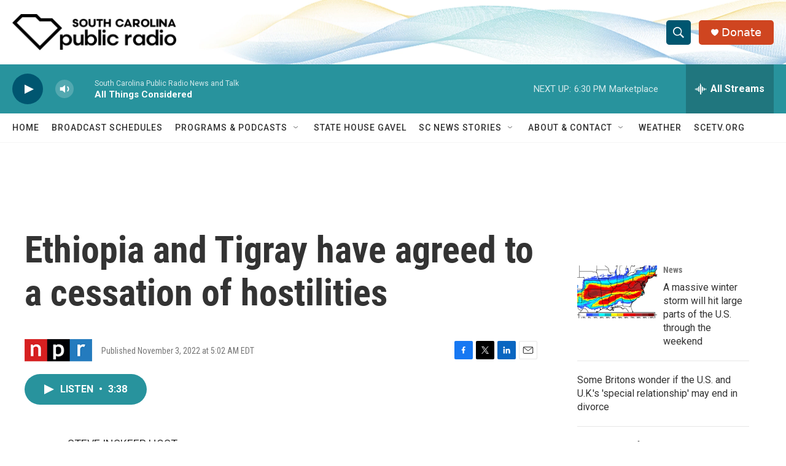

--- FILE ---
content_type: text/html;charset=UTF-8
request_url: https://www.southcarolinapublicradio.org/2022-11-03/ethiopia-and-tigray-have-agreed-to-a-cessation-of-hostilities
body_size: 30451
content:
<!DOCTYPE html>
<html class="ArtP aside" lang="en">
    <head>
    <meta charset="UTF-8">

    

    <style data-cssvarsponyfill="true">
        :root { --siteBgColorInverse: #121212; --primaryTextColorInverse: #ffffff; --secondaryTextColorInverse: #ffffff; --tertiaryTextColorInverse: #ffffff; --headerBgColorInverse: #000000; --headerBorderColorInverse: #858585; --headerTextColorInverse: #ffffff; --secC1_Inverse: #a2a2a2; --secC4_Inverse: #282828; --headerNavBarBgColorInverse: #121212; --headerMenuBgColorInverse: #ffffff; --headerMenuTextColorInverse: #6b2b85; --headerMenuTextColorHoverInverse: #6b2b85; --liveBlogTextColorInverse: #ffffff; --applyButtonColorInverse: #4485D5; --applyButtonTextColorInverse: #4485D5; --siteBgColor: #ffffff; --primaryTextColor: #333333; --secondaryTextColor: #666666; --secC1: #767676; --secC4: #f5f5f5; --secC5: #ffffff; --siteBgColor: #ffffff; --siteInverseBgColor: #000000; --linkColor: #0085ad; --linkHoverColor: #005670; --headerBgColor: #ffffff; --headerBgColorInverse: #000000; --headerBorderColor: #e6e6e6; --headerBorderColorInverse: #858585; --tertiaryTextColor: #1c1c1c; --headerTextColor: #ffffff; --buttonTextColor: #ffffff; --headerNavBarBgColor: #ffffff; --headerNavBarTextColor: #333333; --headerMenuBgColor: #ffffff; --headerMenuTextColor: #333333; --headerMenuTextColorHover: #d49b3a; --liveBlogTextColor: #282829; --applyButtonColor: #194173; --applyButtonTextColor: #2c4273; --primaryColor1: #28939d; --primaryColor2: #005670; --breakingColor: #ff6f00; --secC2: #ffffff; --secC3: #e6e6e6; --secC5: #ffffff; --linkColor: #0085ad; --linkHoverColor: #005670; --donateBGColor: #cf4520; --headerIconColor: #ffffff; --hatButtonBgColor: #ffffff; --hatButtonBgHoverColor: #411c58; --hatButtonBorderColor: #411c58; --hatButtonBorderHoverColor: #ffffff; --hatButtoniconColor: #d62021; --hatButtonTextColor: #411c58; --hatButtonTextHoverColor: #ffffff; --footerTextColor: #ffffff; --footerTextBgColor: #ffffff; --footerPartnersBgColor: #000000; --listBorderColor: #030202; --gridBorderColor: #e6e6e6; --tagButtonBorderColor: #1772b0; --tagButtonTextColor: #1772b0; --breakingTextColor: #ffffff; --sectionTextColor: #ffffff; --contentWidth: 1240px; --primaryHeadlineFont: sans-serif; --secHlFont: sans-serif; --bodyFont: sans-serif; --colorWhite: #ffffff; --colorBlack: #000000;} .fonts-loaded { --primaryHeadlineFont: "Roboto Condensed"; --secHlFont: "Roboto Condensed"; --bodyFont: "Roboto"; --liveBlogBodyFont: "Roboto";}
    </style>

    

    
    <meta name="twitter:card" content="summary_large_image"/>
    
    
    
    
    <meta name="twitter:description" content="After two years of catastrophic and brutal conflict, Ethiopia&#x27;s warring sides have agreed to a permanent cessation of hostilities."/>
    
    
    
    
    <meta name="twitter:site" content="@SCPublicRadio"/>
    
    
    
    <meta name="twitter:title" content="Ethiopia and Tigray have agreed to a cessation of hostilities"/>
    

    <meta property="fb:app_id" content="1514178502113929">

<meta name="disqus.shortname" content="npr-wltr">
<meta name="disqus.url" content="https://www.southcarolinapublicradio.org/2022-11-03/ethiopia-and-tigray-have-agreed-to-a-cessation-of-hostilities">
<meta name="disqus.title" content="Ethiopia and Tigray have agreed to a cessation of hostilities">
<meta name="disqus.identifier" content="00000184-3cc2-d624-afed-bec3045a0000">
    <meta property="og:title" content="Ethiopia and Tigray have agreed to a cessation of hostilities">

    <meta property="og:url" content="https://www.southcarolinapublicradio.org/2022-11-03/ethiopia-and-tigray-have-agreed-to-a-cessation-of-hostilities">

    <meta property="og:description" content="After two years of catastrophic and brutal conflict, Ethiopia&#x27;s warring sides have agreed to a permanent cessation of hostilities.">

    <meta property="og:site_name" content="South Carolina Public Radio">



    <meta property="og:type" content="article">

    <meta property="article:published_time" content="2022-11-03T09:02:42">

    <meta property="article:modified_time" content="2022-11-03T09:10:58.856">

    <meta property="article:tag" content="News">

    <meta property="article:tag" content="NPR">


    <link data-cssvarsponyfill="true" class="Webpack-css" rel="stylesheet" href="https://npr.brightspotcdn.com/resource/00000177-1bc0-debb-a57f-dfcf4a950000/styleguide/All.min.0db89f2a608a6b13cec2d9fc84f71c45.gz.css">

    

    <style>.FooterNavigation-items-item {
    display: inline-block
}</style>
<style>[class*='-articleBody'] > ul,
[class*='-articleBody'] > ul ul {
    list-style-type: disc;
}</style>


    <meta name="viewport" content="width=device-width, initial-scale=1, viewport-fit=cover"><title>Ethiopia and Tigray have agreed to a cessation of hostilities | South Carolina Public Radio</title><meta name="description" content="After two years of catastrophic and brutal conflict, Ethiopia&#x27;s warring sides have agreed to a permanent cessation of hostilities."><link rel="canonical" href="https://www.npr.org/2022/11/03/1133790749/ethiopia-and-tigray-have-agreed-to-a-cessation-of-hostilities"><meta name="brightspot.contentId" content="00000184-3cc2-d624-afed-bec3045a0000"><link rel="apple-touch-icon"sizes="180x180"href="/apple-touch-icon.png"><link rel="icon"type="image/png"href="/favicon-32x32.png"><link rel="icon"type="image/png"href="/favicon-16x16.png">
    
    
    <meta name="brightspot-dataLayer" content="{
  &quot;author&quot; : &quot;&quot;,
  &quot;bspStoryId&quot; : &quot;00000184-3cc2-d624-afed-bec3045a0000&quot;,
  &quot;category&quot; : &quot;&quot;,
  &quot;inlineAudio&quot; : 1,
  &quot;keywords&quot; : &quot;News,NPR&quot;,
  &quot;nprCmsSite&quot; : true,
  &quot;nprStoryId&quot; : &quot;1133790749&quot;,
  &quot;pageType&quot; : &quot;news-story&quot;,
  &quot;program&quot; : &quot;&quot;,
  &quot;publishedDate&quot; : &quot;2022-11-03T05:02:42Z&quot;,
  &quot;siteName&quot; : &quot;South Carolina Public Radio&quot;,
  &quot;station&quot; : &quot;South Carolina Public Radio&quot;,
  &quot;stationOrgId&quot; : &quot;1177&quot;,
  &quot;storyOrgId&quot; : &quot;s1&quot;,
  &quot;storyTheme&quot; : &quot;news-story&quot;,
  &quot;storyTitle&quot; : &quot;Ethiopia and Tigray have agreed to a cessation of hostilities&quot;,
  &quot;timezone&quot; : &quot;America/New_York&quot;,
  &quot;wordCount&quot; : 0,
  &quot;series&quot; : &quot;&quot;
}">
    <script id="brightspot-dataLayer">
        (function () {
            var dataValue = document.head.querySelector('meta[name="brightspot-dataLayer"]').content;
            if (dataValue) {
                window.brightspotDataLayer = JSON.parse(dataValue);
            }
        })();
    </script>

    <link rel="amphtml" href="https://www.southcarolinapublicradio.org/2022-11-03/ethiopia-and-tigray-have-agreed-to-a-cessation-of-hostilities?_amp=true">

    

    
    <script src="https://npr.brightspotcdn.com/resource/00000177-1bc0-debb-a57f-dfcf4a950000/styleguide/All.min.fd8f7fccc526453c829dde80fc7c2ef5.gz.js" async></script>
    

    <script type="application/ld+json">{"@context":"http://schema.org","@type":"NewsArticle","dateModified":"2022-11-03T05:10:58Z","datePublished":"2022-11-03T05:02:42Z","headline":"Ethiopia and Tigray have agreed to a cessation of hostilities","mainEntityOfPage":{"@type":"NewsArticle","@id":"https://www.southcarolinapublicradio.org/2022-11-03/ethiopia-and-tigray-have-agreed-to-a-cessation-of-hostilities"},"publisher":{"@type":"Organization","name":"SCPR - SOUTH CAROLINA","logo":{"@context":"http://schema.org","@type":"ImageObject","height":"60","url":"https://npr.brightspotcdn.com/dims4/default/0ca9caa/2147483647/resize/x60/quality/90/?url=http%3A%2F%2Fnpr-brightspot.s3.amazonaws.com%2F9b%2F02%2Ff746d50f4f3aaca0353508f5c9ad%2Fsc-public-radio-w-icon-black.png","width":"271"}}}</script><script async="async" src="https://securepubads.g.doubleclick.net/tag/js/gpt.js"></script>
<script type="text/javascript">
    // Google tag setup
    var googletag = googletag || {};
    googletag.cmd = googletag.cmd || [];

    googletag.cmd.push(function () {
        // @see https://developers.google.com/publisher-tag/reference#googletag.PubAdsService_enableLazyLoad
        googletag.pubads().enableLazyLoad({
            fetchMarginPercent: 100, // fetch and render ads within this % of viewport
            renderMarginPercent: 100,
            mobileScaling: 1  // Same on mobile.
        });

        googletag.pubads().enableSingleRequest()
        googletag.pubads().enableAsyncRendering()
        googletag.pubads().collapseEmptyDivs()
        googletag.pubads().disableInitialLoad()
        googletag.enableServices()
    })
</script>
<script>

  window.fbAsyncInit = function() {
      FB.init({
          
              appId : '1514178502113929',
          
          xfbml : true,
          version : 'v2.9'
      });
  };

  (function(d, s, id){
     var js, fjs = d.getElementsByTagName(s)[0];
     if (d.getElementById(id)) {return;}
     js = d.createElement(s); js.id = id;
     js.src = "//connect.facebook.net/en_US/sdk.js";
     fjs.parentNode.insertBefore(js, fjs);
   }(document, 'script', 'facebook-jssdk'));
</script>
<!-- no longer used, moved disqus script to be loaded by ps-disqus-comment-module.js to avoid errors --><meta name="gtm-dataLayer" content="{
  &quot;gtmAuthor&quot; : &quot;&quot;,
  &quot;gtmBspStoryId&quot; : &quot;00000184-3cc2-d624-afed-bec3045a0000&quot;,
  &quot;gtmCategory&quot; : &quot;&quot;,
  &quot;gtmInlineAudio&quot; : 1,
  &quot;gtmKeywords&quot; : &quot;News,NPR&quot;,
  &quot;gtmNprCmsSite&quot; : true,
  &quot;gtmNprStoryId&quot; : &quot;1133790749&quot;,
  &quot;gtmPageType&quot; : &quot;news-story&quot;,
  &quot;gtmProgram&quot; : &quot;&quot;,
  &quot;gtmPublishedDate&quot; : &quot;2022-11-03T05:02:42Z&quot;,
  &quot;gtmSiteName&quot; : &quot;South Carolina Public Radio&quot;,
  &quot;gtmStation&quot; : &quot;South Carolina Public Radio&quot;,
  &quot;gtmStationOrgId&quot; : &quot;1177&quot;,
  &quot;gtmStoryOrgId&quot; : &quot;s1&quot;,
  &quot;gtmStoryTheme&quot; : &quot;news-story&quot;,
  &quot;gtmStoryTitle&quot; : &quot;Ethiopia and Tigray have agreed to a cessation of hostilities&quot;,
  &quot;gtmTimezone&quot; : &quot;America/New_York&quot;,
  &quot;gtmWordCount&quot; : 0,
  &quot;gtmSeries&quot; : &quot;&quot;
}"><script>

    (function () {
        var dataValue = document.head.querySelector('meta[name="gtm-dataLayer"]').content;
        if (dataValue) {
            window.dataLayer = window.dataLayer || [];
            dataValue = JSON.parse(dataValue);
            dataValue['event'] = 'gtmFirstView';
            window.dataLayer.push(dataValue);
        }
    })();

    (function(w,d,s,l,i){w[l]=w[l]||[];w[l].push({'gtm.start':
            new Date().getTime(),event:'gtm.js'});var f=d.getElementsByTagName(s)[0],
        j=d.createElement(s),dl=l!='dataLayer'?'&l='+l:'';j.async=true;j.src=
        'https://www.googletagmanager.com/gtm.js?id='+i+dl;f.parentNode.insertBefore(j,f);
})(window,document,'script','dataLayer','GTM-N39QFDR');</script><script type="application/ld+json">{"@context":"http://schema.org","@type":"ListenAction","description":"After two years of catastrophic and brutal conflict, Ethiopia's warring sides have agreed to a permanent cessation of hostilities.","name":"Ethiopia and Tigray have agreed to a cessation of hostilities"}</script><script>window.addEventListener('DOMContentLoaded', (event) => {
    window.nulldurationobserver = new MutationObserver(function (mutations) {
        document.querySelectorAll('.StreamPill-duration').forEach(pill => { 
      if (pill.innerText == "LISTENNULL") {
         pill.innerText = "LISTEN"
      } 
    });
      });

      window.nulldurationobserver.observe(document.body, {
        childList: true,
        subtree: true
      });
});
</script>


    <script>
        var head = document.getElementsByTagName('head')
        head = head[0]
        var link = document.createElement('link');
        link.setAttribute('href', 'https://fonts.googleapis.com/css?family=Roboto Condensed|Roboto|Roboto:400,500,700&display=swap');
        var relList = link.relList;

        if (relList && relList.supports('preload')) {
            link.setAttribute('as', 'style');
            link.setAttribute('rel', 'preload');
            link.setAttribute('onload', 'this.rel="stylesheet"');
            link.setAttribute('crossorigin', 'anonymous');
        } else {
            link.setAttribute('rel', 'stylesheet');
        }

        head.appendChild(link);
    </script>
</head>


    <body class="Page-body" data-content-width="1240px">
    <noscript>
    <iframe src="https://www.googletagmanager.com/ns.html?id=GTM-N39QFDR" height="0" width="0" style="display:none;visibility:hidden"></iframe>
</noscript>
        

    <!-- Putting icons here, so we don't have to include in a bunch of -body hbs's -->
<svg xmlns="http://www.w3.org/2000/svg" style="display:none" id="iconsMap1" class="iconsMap">
    <symbol id="play-icon" viewBox="0 0 115 115">
        <polygon points="0,0 115,57.5 0,115" fill="currentColor" />
    </symbol>
    <symbol id="grid" viewBox="0 0 32 32">
            <g>
                <path d="M6.4,5.7 C6.4,6.166669 6.166669,6.4 5.7,6.4 L0.7,6.4 C0.233331,6.4 0,6.166669 0,5.7 L0,0.7 C0,0.233331 0.233331,0 0.7,0 L5.7,0 C6.166669,0 6.4,0.233331 6.4,0.7 L6.4,5.7 Z M19.2,5.7 C19.2,6.166669 18.966669,6.4 18.5,6.4 L13.5,6.4 C13.033331,6.4 12.8,6.166669 12.8,5.7 L12.8,0.7 C12.8,0.233331 13.033331,0 13.5,0 L18.5,0 C18.966669,0 19.2,0.233331 19.2,0.7 L19.2,5.7 Z M32,5.7 C32,6.166669 31.766669,6.4 31.3,6.4 L26.3,6.4 C25.833331,6.4 25.6,6.166669 25.6,5.7 L25.6,0.7 C25.6,0.233331 25.833331,0 26.3,0 L31.3,0 C31.766669,0 32,0.233331 32,0.7 L32,5.7 Z M6.4,18.5 C6.4,18.966669 6.166669,19.2 5.7,19.2 L0.7,19.2 C0.233331,19.2 0,18.966669 0,18.5 L0,13.5 C0,13.033331 0.233331,12.8 0.7,12.8 L5.7,12.8 C6.166669,12.8 6.4,13.033331 6.4,13.5 L6.4,18.5 Z M19.2,18.5 C19.2,18.966669 18.966669,19.2 18.5,19.2 L13.5,19.2 C13.033331,19.2 12.8,18.966669 12.8,18.5 L12.8,13.5 C12.8,13.033331 13.033331,12.8 13.5,12.8 L18.5,12.8 C18.966669,12.8 19.2,13.033331 19.2,13.5 L19.2,18.5 Z M32,18.5 C32,18.966669 31.766669,19.2 31.3,19.2 L26.3,19.2 C25.833331,19.2 25.6,18.966669 25.6,18.5 L25.6,13.5 C25.6,13.033331 25.833331,12.8 26.3,12.8 L31.3,12.8 C31.766669,12.8 32,13.033331 32,13.5 L32,18.5 Z M6.4,31.3 C6.4,31.766669 6.166669,32 5.7,32 L0.7,32 C0.233331,32 0,31.766669 0,31.3 L0,26.3 C0,25.833331 0.233331,25.6 0.7,25.6 L5.7,25.6 C6.166669,25.6 6.4,25.833331 6.4,26.3 L6.4,31.3 Z M19.2,31.3 C19.2,31.766669 18.966669,32 18.5,32 L13.5,32 C13.033331,32 12.8,31.766669 12.8,31.3 L12.8,26.3 C12.8,25.833331 13.033331,25.6 13.5,25.6 L18.5,25.6 C18.966669,25.6 19.2,25.833331 19.2,26.3 L19.2,31.3 Z M32,31.3 C32,31.766669 31.766669,32 31.3,32 L26.3,32 C25.833331,32 25.6,31.766669 25.6,31.3 L25.6,26.3 C25.6,25.833331 25.833331,25.6 26.3,25.6 L31.3,25.6 C31.766669,25.6 32,25.833331 32,26.3 L32,31.3 Z" id=""></path>
            </g>
    </symbol>
    <symbol id="radio-stream" width="18" height="19" viewBox="0 0 18 19">
        <g fill="currentColor" fill-rule="nonzero">
            <path d="M.5 8c-.276 0-.5.253-.5.565v1.87c0 .312.224.565.5.565s.5-.253.5-.565v-1.87C1 8.253.776 8 .5 8zM2.5 8c-.276 0-.5.253-.5.565v1.87c0 .312.224.565.5.565s.5-.253.5-.565v-1.87C3 8.253 2.776 8 2.5 8zM3.5 7c-.276 0-.5.276-.5.617v3.766c0 .34.224.617.5.617s.5-.276.5-.617V7.617C4 7.277 3.776 7 3.5 7zM5.5 6c-.276 0-.5.275-.5.613v5.774c0 .338.224.613.5.613s.5-.275.5-.613V6.613C6 6.275 5.776 6 5.5 6zM6.5 4c-.276 0-.5.26-.5.58v8.84c0 .32.224.58.5.58s.5-.26.5-.58V4.58C7 4.26 6.776 4 6.5 4zM8.5 0c-.276 0-.5.273-.5.61v17.78c0 .337.224.61.5.61s.5-.273.5-.61V.61C9 .273 8.776 0 8.5 0zM9.5 2c-.276 0-.5.274-.5.612v14.776c0 .338.224.612.5.612s.5-.274.5-.612V2.612C10 2.274 9.776 2 9.5 2zM11.5 5c-.276 0-.5.276-.5.616v8.768c0 .34.224.616.5.616s.5-.276.5-.616V5.616c0-.34-.224-.616-.5-.616zM12.5 6c-.276 0-.5.262-.5.584v4.832c0 .322.224.584.5.584s.5-.262.5-.584V6.584c0-.322-.224-.584-.5-.584zM14.5 7c-.276 0-.5.29-.5.647v3.706c0 .357.224.647.5.647s.5-.29.5-.647V7.647C15 7.29 14.776 7 14.5 7zM15.5 8c-.276 0-.5.253-.5.565v1.87c0 .312.224.565.5.565s.5-.253.5-.565v-1.87c0-.312-.224-.565-.5-.565zM17.5 8c-.276 0-.5.253-.5.565v1.87c0 .312.224.565.5.565s.5-.253.5-.565v-1.87c0-.312-.224-.565-.5-.565z"/>
        </g>
    </symbol>
    <symbol id="icon-magnify" viewBox="0 0 31 31">
        <g>
            <path fill-rule="evenodd" d="M22.604 18.89l-.323.566 8.719 8.8L28.255 31l-8.719-8.8-.565.404c-2.152 1.346-4.386 2.018-6.7 2.018-3.39 0-6.284-1.21-8.679-3.632C1.197 18.568 0 15.66 0 12.27c0-3.39 1.197-6.283 3.592-8.678C5.987 1.197 8.88 0 12.271 0c3.39 0 6.283 1.197 8.678 3.592 2.395 2.395 3.593 5.288 3.593 8.679 0 2.368-.646 4.574-1.938 6.62zM19.162 5.77C17.322 3.925 15.089 3 12.46 3c-2.628 0-4.862.924-6.702 2.77C3.92 7.619 3 9.862 3 12.5c0 2.639.92 4.882 2.76 6.73C7.598 21.075 9.832 22 12.46 22c2.629 0 4.862-.924 6.702-2.77C21.054 17.33 22 15.085 22 12.5c0-2.586-.946-4.83-2.838-6.73z"/>
        </g>
    </symbol>
    <symbol id="burger-menu" viewBox="0 0 14 10">
        <g>
            <path fill-rule="evenodd" d="M0 5.5v-1h14v1H0zM0 1V0h14v1H0zm0 9V9h14v1H0z"></path>
        </g>
    </symbol>
    <symbol id="close-x" viewBox="0 0 14 14">
        <g>
            <path fill-rule="nonzero" d="M6.336 7L0 .664.664 0 7 6.336 13.336 0 14 .664 7.664 7 14 13.336l-.664.664L7 7.664.664 14 0 13.336 6.336 7z"></path>
        </g>
    </symbol>
    <symbol id="share-more-arrow" viewBox="0 0 512 512" style="enable-background:new 0 0 512 512;">
        <g>
            <g>
                <path d="M512,241.7L273.643,3.343v156.152c-71.41,3.744-138.015,33.337-188.958,84.28C30.075,298.384,0,370.991,0,448.222v60.436
                    l29.069-52.985c45.354-82.671,132.173-134.027,226.573-134.027c5.986,0,12.004,0.212,18.001,0.632v157.779L512,241.7z
                    M255.642,290.666c-84.543,0-163.661,36.792-217.939,98.885c26.634-114.177,129.256-199.483,251.429-199.483h15.489V78.131
                    l163.568,163.568L304.621,405.267V294.531l-13.585-1.683C279.347,291.401,267.439,290.666,255.642,290.666z"></path>
            </g>
        </g>
    </symbol>
    <symbol id="chevron" viewBox="0 0 100 100">
        <g>
            <path d="M22.4566257,37.2056786 L-21.4456527,71.9511488 C-22.9248661,72.9681457 -24.9073712,72.5311671 -25.8758148,70.9765924 L-26.9788683,69.2027424 C-27.9450684,67.6481676 -27.5292733,65.5646602 -26.0500598,64.5484493 L20.154796,28.2208967 C21.5532435,27.2597011 23.3600078,27.2597011 24.759951,28.2208967 L71.0500598,64.4659264 C72.5292733,65.4829232 72.9450684,67.5672166 71.9788683,69.1217913 L70.8750669,70.8956413 C69.9073712,72.4502161 67.9241183,72.8848368 66.4449048,71.8694118 L22.4566257,37.2056786 Z" id="Transparent-Chevron" transform="translate(22.500000, 50.000000) rotate(90.000000) translate(-22.500000, -50.000000) "></path>
        </g>
    </symbol>
</svg>

<svg xmlns="http://www.w3.org/2000/svg" style="display:none" id="iconsMap2" class="iconsMap">
    <symbol id="mono-icon-facebook" viewBox="0 0 10 19">
        <path fill-rule="evenodd" d="M2.707 18.25V10.2H0V7h2.707V4.469c0-1.336.375-2.373 1.125-3.112C4.582.62 5.578.25 6.82.25c1.008 0 1.828.047 2.461.14v2.848H7.594c-.633 0-1.067.14-1.301.422-.188.235-.281.61-.281 1.125V7H9l-.422 3.2H6.012v8.05H2.707z"></path>
    </symbol>
    <symbol id="mono-icon-instagram" viewBox="0 0 17 17">
        <g>
            <path fill-rule="evenodd" d="M8.281 4.207c.727 0 1.4.182 2.022.545a4.055 4.055 0 0 1 1.476 1.477c.364.62.545 1.294.545 2.021 0 .727-.181 1.4-.545 2.021a4.055 4.055 0 0 1-1.476 1.477 3.934 3.934 0 0 1-2.022.545c-.726 0-1.4-.182-2.021-.545a4.055 4.055 0 0 1-1.477-1.477 3.934 3.934 0 0 1-.545-2.021c0-.727.182-1.4.545-2.021A4.055 4.055 0 0 1 6.26 4.752a3.934 3.934 0 0 1 2.021-.545zm0 6.68a2.54 2.54 0 0 0 1.864-.774 2.54 2.54 0 0 0 .773-1.863 2.54 2.54 0 0 0-.773-1.863 2.54 2.54 0 0 0-1.864-.774 2.54 2.54 0 0 0-1.863.774 2.54 2.54 0 0 0-.773 1.863c0 .727.257 1.348.773 1.863a2.54 2.54 0 0 0 1.863.774zM13.45 4.03c-.023.258-.123.48-.299.668a.856.856 0 0 1-.65.281.913.913 0 0 1-.668-.28.913.913 0 0 1-.281-.669c0-.258.094-.48.281-.668a.913.913 0 0 1 .668-.28c.258 0 .48.093.668.28.187.188.281.41.281.668zm2.672.95c.023.656.035 1.746.035 3.269 0 1.523-.017 2.62-.053 3.287-.035.668-.134 1.248-.298 1.74a4.098 4.098 0 0 1-.967 1.53 4.098 4.098 0 0 1-1.53.966c-.492.164-1.072.264-1.74.3-.668.034-1.763.052-3.287.052-1.523 0-2.619-.018-3.287-.053-.668-.035-1.248-.146-1.74-.334a3.747 3.747 0 0 1-1.53-.931 4.098 4.098 0 0 1-.966-1.53c-.164-.492-.264-1.072-.299-1.74C.424 10.87.406 9.773.406 8.25S.424 5.63.46 4.963c.035-.668.135-1.248.299-1.74.21-.586.533-1.096.967-1.53A4.098 4.098 0 0 1 3.254.727c.492-.164 1.072-.264 1.74-.3C5.662.394 6.758.376 8.281.376c1.524 0 2.62.018 3.287.053.668.035 1.248.135 1.74.299a4.098 4.098 0 0 1 2.496 2.496c.165.492.27 1.078.317 1.757zm-1.687 7.91c.14-.399.234-1.032.28-1.899.024-.515.036-1.242.036-2.18V7.689c0-.961-.012-1.688-.035-2.18-.047-.89-.14-1.524-.281-1.899a2.537 2.537 0 0 0-1.512-1.511c-.375-.14-1.008-.235-1.899-.282a51.292 51.292 0 0 0-2.18-.035H7.72c-.938 0-1.664.012-2.18.035-.867.047-1.5.141-1.898.282a2.537 2.537 0 0 0-1.512 1.511c-.14.375-.234 1.008-.281 1.899a51.292 51.292 0 0 0-.036 2.18v1.125c0 .937.012 1.664.036 2.18.047.866.14 1.5.28 1.898.306.726.81 1.23 1.513 1.511.398.141 1.03.235 1.898.282.516.023 1.242.035 2.18.035h1.125c.96 0 1.687-.012 2.18-.035.89-.047 1.523-.141 1.898-.282.726-.304 1.23-.808 1.512-1.511z"></path>
        </g>
    </symbol>
    <symbol id="mono-icon-email" viewBox="0 0 512 512">
        <g>
            <path d="M67,148.7c11,5.8,163.8,89.1,169.5,92.1c5.7,3,11.5,4.4,20.5,4.4c9,0,14.8-1.4,20.5-4.4c5.7-3,158.5-86.3,169.5-92.1
                c4.1-2.1,11-5.9,12.5-10.2c2.6-7.6-0.2-10.5-11.3-10.5H257H65.8c-11.1,0-13.9,3-11.3,10.5C56,142.9,62.9,146.6,67,148.7z"></path>
            <path d="M455.7,153.2c-8.2,4.2-81.8,56.6-130.5,88.1l82.2,92.5c2,2,2.9,4.4,1.8,5.6c-1.2,1.1-3.8,0.5-5.9-1.4l-98.6-83.2
                c-14.9,9.6-25.4,16.2-27.2,17.2c-7.7,3.9-13.1,4.4-20.5,4.4c-7.4,0-12.8-0.5-20.5-4.4c-1.9-1-12.3-7.6-27.2-17.2l-98.6,83.2
                c-2,2-4.7,2.6-5.9,1.4c-1.2-1.1-0.3-3.6,1.7-5.6l82.1-92.5c-48.7-31.5-123.1-83.9-131.3-88.1c-8.8-4.5-9.3,0.8-9.3,4.9
                c0,4.1,0,205,0,205c0,9.3,13.7,20.9,23.5,20.9H257h185.5c9.8,0,21.5-11.7,21.5-20.9c0,0,0-201,0-205
                C464,153.9,464.6,148.7,455.7,153.2z"></path>
        </g>
    </symbol>
    <symbol id="default-image" width="24" height="24" viewBox="0 0 24 24" fill="none" stroke="currentColor" stroke-width="2" stroke-linecap="round" stroke-linejoin="round" class="feather feather-image">
        <rect x="3" y="3" width="18" height="18" rx="2" ry="2"></rect>
        <circle cx="8.5" cy="8.5" r="1.5"></circle>
        <polyline points="21 15 16 10 5 21"></polyline>
    </symbol>
    <symbol id="icon-email" width="18px" viewBox="0 0 20 14">
        <g id="Symbols" stroke="none" stroke-width="1" fill="none" fill-rule="evenodd" stroke-linecap="round" stroke-linejoin="round">
            <g id="social-button-bar" transform="translate(-125.000000, -8.000000)" stroke="#000000">
                <g id="Group-2" transform="translate(120.000000, 0.000000)">
                    <g id="envelope" transform="translate(6.000000, 9.000000)">
                        <path d="M17.5909091,10.6363636 C17.5909091,11.3138182 17.0410909,11.8636364 16.3636364,11.8636364 L1.63636364,11.8636364 C0.958909091,11.8636364 0.409090909,11.3138182 0.409090909,10.6363636 L0.409090909,1.63636364 C0.409090909,0.958090909 0.958909091,0.409090909 1.63636364,0.409090909 L16.3636364,0.409090909 C17.0410909,0.409090909 17.5909091,0.958090909 17.5909091,1.63636364 L17.5909091,10.6363636 L17.5909091,10.6363636 Z" id="Stroke-406"></path>
                        <polyline id="Stroke-407" points="17.1818182 0.818181818 9 7.36363636 0.818181818 0.818181818"></polyline>
                    </g>
                </g>
            </g>
        </g>
    </symbol>
    <symbol id="mono-icon-print" viewBox="0 0 12 12">
        <g fill-rule="evenodd">
            <path fill-rule="nonzero" d="M9 10V7H3v3H1a1 1 0 0 1-1-1V4a1 1 0 0 1 1-1h10a1 1 0 0 1 1 1v3.132A2.868 2.868 0 0 1 9.132 10H9zm.5-4.5a1 1 0 1 0 0-2 1 1 0 0 0 0 2zM3 0h6v2H3z"></path>
            <path d="M4 8h4v4H4z"></path>
        </g>
    </symbol>
    <symbol id="mono-icon-copylink" viewBox="0 0 12 12">
        <g fill-rule="evenodd">
            <path d="M10.199 2.378c.222.205.4.548.465.897.062.332.016.614-.132.774L8.627 6.106c-.187.203-.512.232-.75-.014a.498.498 0 0 0-.706.028.499.499 0 0 0 .026.706 1.509 1.509 0 0 0 2.165-.04l1.903-2.06c.37-.398.506-.98.382-1.636-.105-.557-.392-1.097-.77-1.445L9.968.8C9.591.452 9.03.208 8.467.145 7.803.072 7.233.252 6.864.653L4.958 2.709a1.509 1.509 0 0 0 .126 2.161.5.5 0 1 0 .68-.734c-.264-.218-.26-.545-.071-.747L7.597 1.33c.147-.16.425-.228.76-.19.353.038.71.188.931.394l.91.843.001.001zM1.8 9.623c-.222-.205-.4-.549-.465-.897-.062-.332-.016-.614.132-.774l1.905-2.057c.187-.203.512-.232.75.014a.498.498 0 0 0 .706-.028.499.499 0 0 0-.026-.706 1.508 1.508 0 0 0-2.165.04L.734 7.275c-.37.399-.506.98-.382 1.637.105.557.392 1.097.77 1.445l.91.843c.376.35.937.594 1.5.656.664.073 1.234-.106 1.603-.507L7.04 9.291a1.508 1.508 0 0 0-.126-2.16.5.5 0 0 0-.68.734c.264.218.26.545.071.747l-1.904 2.057c-.147.16-.425.228-.76.191-.353-.038-.71-.188-.931-.394l-.91-.843z"></path>
            <path d="M8.208 3.614a.5.5 0 0 0-.707.028L3.764 7.677a.5.5 0 0 0 .734.68L8.235 4.32a.5.5 0 0 0-.027-.707"></path>
        </g>
    </symbol>
    <symbol id="mono-icon-linkedin" viewBox="0 0 16 17">
        <g fill-rule="evenodd">
            <path d="M3.734 16.125H.464V5.613h3.27zM2.117 4.172c-.515 0-.96-.188-1.336-.563A1.825 1.825 0 0 1 .22 2.273c0-.515.187-.96.562-1.335.375-.375.82-.563 1.336-.563.516 0 .961.188 1.336.563.375.375.563.82.563 1.335 0 .516-.188.961-.563 1.336-.375.375-.82.563-1.336.563zM15.969 16.125h-3.27v-5.133c0-.844-.07-1.453-.21-1.828-.259-.633-.762-.95-1.512-.95s-1.278.282-1.582.845c-.235.421-.352 1.043-.352 1.863v5.203H5.809V5.613h3.128v1.442h.036c.234-.469.609-.856 1.125-1.16.562-.375 1.218-.563 1.968-.563 1.524 0 2.59.48 3.2 1.441.468.774.703 1.97.703 3.586v5.766z"></path>
        </g>
    </symbol>
    <symbol id="mono-icon-pinterest" viewBox="0 0 512 512">
        <g>
            <path d="M256,32C132.3,32,32,132.3,32,256c0,91.7,55.2,170.5,134.1,205.2c-0.6-15.6-0.1-34.4,3.9-51.4
                c4.3-18.2,28.8-122.1,28.8-122.1s-7.2-14.3-7.2-35.4c0-33.2,19.2-58,43.2-58c20.4,0,30.2,15.3,30.2,33.6
                c0,20.5-13.1,51.1-19.8,79.5c-5.6,23.8,11.9,43.1,35.4,43.1c42.4,0,71-54.5,71-119.1c0-49.1-33.1-85.8-93.2-85.8
                c-67.9,0-110.3,50.7-110.3,107.3c0,19.5,5.8,33.3,14.8,43.9c4.1,4.9,4.7,6.9,3.2,12.5c-1.1,4.1-3.5,14-4.6,18
                c-1.5,5.7-6.1,7.7-11.2,5.6c-31.3-12.8-45.9-47-45.9-85.6c0-63.6,53.7-139.9,160.1-139.9c85.5,0,141.8,61.9,141.8,128.3
                c0,87.9-48.9,153.5-120.9,153.5c-24.2,0-46.9-13.1-54.7-27.9c0,0-13,51.6-15.8,61.6c-4.7,17.3-14,34.5-22.5,48
                c20.1,5.9,41.4,9.2,63.5,9.2c123.7,0,224-100.3,224-224C480,132.3,379.7,32,256,32z"></path>
        </g>
    </symbol>
    <symbol id="mono-icon-tumblr" viewBox="0 0 512 512">
        <g>
            <path d="M321.2,396.3c-11.8,0-22.4-2.8-31.5-8.3c-6.9-4.1-11.5-9.6-14-16.4c-2.6-6.9-3.6-22.3-3.6-46.4V224h96v-64h-96V48h-61.9
                c-2.7,21.5-7.5,44.7-14.5,58.6c-7,13.9-14,25.8-25.6,35.7c-11.6,9.9-25.6,17.9-41.9,23.3V224h48v140.4c0,19,2,33.5,5.9,43.5
                c4,10,11.1,19.5,21.4,28.4c10.3,8.9,22.8,15.7,37.3,20.5c14.6,4.8,31.4,7.2,50.4,7.2c16.7,0,30.3-1.7,44.7-5.1
                c14.4-3.4,30.5-9.3,48.2-17.6v-65.6C363.2,389.4,342.3,396.3,321.2,396.3z"></path>
        </g>
    </symbol>
    <symbol id="mono-icon-twitter" viewBox="0 0 1200 1227">
        <g>
            <path d="M714.163 519.284L1160.89 0H1055.03L667.137 450.887L357.328 0H0L468.492 681.821L0 1226.37H105.866L515.491
            750.218L842.672 1226.37H1200L714.137 519.284H714.163ZM569.165 687.828L521.697 619.934L144.011 79.6944H306.615L611.412
            515.685L658.88 583.579L1055.08 1150.3H892.476L569.165 687.854V687.828Z" fill="white"></path>
        </g>
    </symbol>
    <symbol id="mono-icon-youtube" viewBox="0 0 512 512">
        <g>
            <path fill-rule="evenodd" d="M508.6,148.8c0-45-33.1-81.2-74-81.2C379.2,65,322.7,64,265,64c-3,0-6,0-9,0s-6,0-9,0c-57.6,0-114.2,1-169.6,3.6
                c-40.8,0-73.9,36.4-73.9,81.4C1,184.6-0.1,220.2,0,255.8C-0.1,291.4,1,327,3.4,362.7c0,45,33.1,81.5,73.9,81.5
                c58.2,2.7,117.9,3.9,178.6,3.8c60.8,0.2,120.3-1,178.6-3.8c40.9,0,74-36.5,74-81.5c2.4-35.7,3.5-71.3,3.4-107
                C512.1,220.1,511,184.5,508.6,148.8z M207,353.9V157.4l145,98.2L207,353.9z"></path>
        </g>
    </symbol>
    <symbol id="mono-icon-flipboard" viewBox="0 0 500 500">
        <g>
            <path d="M0,0V500H500V0ZM400,200H300V300H200V400H100V100H400Z"></path>
        </g>
    </symbol>
    <symbol id="mono-icon-bluesky" viewBox="0 0 568 501">
        <g>
            <path d="M123.121 33.6637C188.241 82.5526 258.281 181.681 284 234.873C309.719 181.681 379.759 82.5526 444.879
            33.6637C491.866 -1.61183 568 -28.9064 568 57.9464C568 75.2916 558.055 203.659 552.222 224.501C531.947 296.954
            458.067 315.434 392.347 304.249C507.222 323.8 536.444 388.56 473.333 453.32C353.473 576.312 301.061 422.461
            287.631 383.039C285.169 375.812 284.017 372.431 284 375.306C283.983 372.431 282.831 375.812 280.369 383.039C266.939
            422.461 214.527 576.312 94.6667 453.32C31.5556 388.56 60.7778 323.8 175.653 304.249C109.933 315.434 36.0535
            296.954 15.7778 224.501C9.94525 203.659 0 75.2916 0 57.9464C0 -28.9064 76.1345 -1.61183 123.121 33.6637Z"
            fill="white">
            </path>
        </g>
    </symbol>
    <symbol id="mono-icon-threads" viewBox="0 0 192 192">
        <g>
            <path d="M141.537 88.9883C140.71 88.5919 139.87 88.2104 139.019 87.8451C137.537 60.5382 122.616 44.905 97.5619 44.745C97.4484 44.7443 97.3355 44.7443 97.222 44.7443C82.2364 44.7443 69.7731 51.1409 62.102 62.7807L75.881 72.2328C81.6116 63.5383 90.6052 61.6848 97.2286 61.6848C97.3051 61.6848 97.3819 61.6848 97.4576 61.6855C105.707 61.7381 111.932 64.1366 115.961 68.814C118.893 72.2193 120.854 76.925 121.825 82.8638C114.511 81.6207 106.601 81.2385 98.145 81.7233C74.3247 83.0954 59.0111 96.9879 60.0396 116.292C60.5615 126.084 65.4397 134.508 73.775 140.011C80.8224 144.663 89.899 146.938 99.3323 146.423C111.79 145.74 121.563 140.987 128.381 132.296C133.559 125.696 136.834 117.143 138.28 106.366C144.217 109.949 148.617 114.664 151.047 120.332C155.179 129.967 155.42 145.8 142.501 158.708C131.182 170.016 117.576 174.908 97.0135 175.059C74.2042 174.89 56.9538 167.575 45.7381 153.317C35.2355 139.966 29.8077 120.682 29.6052 96C29.8077 71.3178 35.2355 52.0336 45.7381 38.6827C56.9538 24.4249 74.2039 17.11 97.0132 16.9405C119.988 17.1113 137.539 24.4614 149.184 38.788C154.894 45.8136 159.199 54.6488 162.037 64.9503L178.184 60.6422C174.744 47.9622 169.331 37.0357 161.965 27.974C147.036 9.60668 125.202 0.195148 97.0695 0H96.9569C68.8816 0.19447 47.2921 9.6418 32.7883 28.0793C19.8819 44.4864 13.2244 67.3157 13.0007 95.9325L13 96L13.0007 96.0675C13.2244 124.684 19.8819 147.514 32.7883 163.921C47.2921 182.358 68.8816 191.806 96.9569 192H97.0695C122.03 191.827 139.624 185.292 154.118 170.811C173.081 151.866 172.51 128.119 166.26 113.541C161.776 103.087 153.227 94.5962 141.537 88.9883ZM98.4405 129.507C88.0005 130.095 77.1544 125.409 76.6196 115.372C76.2232 107.93 81.9158 99.626 99.0812 98.6368C101.047 98.5234 102.976 98.468 104.871 98.468C111.106 98.468 116.939 99.0737 122.242 100.233C120.264 124.935 108.662 128.946 98.4405 129.507Z" fill="white"></path>
        </g>
    </symbol>
 </svg>

<svg xmlns="http://www.w3.org/2000/svg" style="display:none" id="iconsMap3" class="iconsMap">
    <symbol id="volume-mute" x="0px" y="0px" viewBox="0 0 24 24" style="enable-background:new 0 0 24 24;">
        <polygon fill="currentColor" points="11,5 6,9 2,9 2,15 6,15 11,19 "/>
        <line style="fill:none;stroke:currentColor;stroke-width:2;stroke-linecap:round;stroke-linejoin:round;" x1="23" y1="9" x2="17" y2="15"/>
        <line style="fill:none;stroke:currentColor;stroke-width:2;stroke-linecap:round;stroke-linejoin:round;" x1="17" y1="9" x2="23" y2="15"/>
    </symbol>
    <symbol id="volume-low" x="0px" y="0px" viewBox="0 0 24 24" style="enable-background:new 0 0 24 24;" xml:space="preserve">
        <polygon fill="currentColor" points="11,5 6,9 2,9 2,15 6,15 11,19 "/>
    </symbol>
    <symbol id="volume-mid" x="0px" y="0px" viewBox="0 0 24 24" style="enable-background:new 0 0 24 24;">
        <polygon fill="currentColor" points="11,5 6,9 2,9 2,15 6,15 11,19 "/>
        <path style="fill:none;stroke:currentColor;stroke-width:2;stroke-linecap:round;stroke-linejoin:round;" d="M15.5,8.5c2,2,2,5.1,0,7.1"/>
    </symbol>
    <symbol id="volume-high" x="0px" y="0px" viewBox="0 0 24 24" style="enable-background:new 0 0 24 24;">
        <polygon fill="currentColor" points="11,5 6,9 2,9 2,15 6,15 11,19 "/>
        <path style="fill:none;stroke:currentColor;stroke-width:2;stroke-linecap:round;stroke-linejoin:round;" d="M19.1,4.9c3.9,3.9,3.9,10.2,0,14.1 M15.5,8.5c2,2,2,5.1,0,7.1"/>
    </symbol>
    <symbol id="pause-icon" viewBox="0 0 12 16">
        <rect x="0" y="0" width="4" height="16" fill="currentColor"></rect>
        <rect x="8" y="0" width="4" height="16" fill="currentColor"></rect>
    </symbol>
    <symbol id="heart" viewBox="0 0 24 24">
        <g>
            <path d="M12 4.435c-1.989-5.399-12-4.597-12 3.568 0 4.068 3.06 9.481 12 14.997 8.94-5.516 12-10.929 12-14.997 0-8.118-10-8.999-12-3.568z"/>
        </g>
    </symbol>
    <symbol id="icon-location" width="24" height="24" viewBox="0 0 24 24" fill="currentColor" stroke="currentColor" stroke-width="2" stroke-linecap="round" stroke-linejoin="round" class="feather feather-map-pin">
        <path d="M21 10c0 7-9 13-9 13s-9-6-9-13a9 9 0 0 1 18 0z" fill="currentColor" fill-opacity="1"></path>
        <circle cx="12" cy="10" r="5" fill="#ffffff"></circle>
    </symbol>
    <symbol id="icon-ticket" width="23px" height="15px" viewBox="0 0 23 15">
        <g stroke="none" stroke-width="1" fill="none" fill-rule="evenodd">
            <g transform="translate(-625.000000, -1024.000000)">
                <g transform="translate(625.000000, 1024.000000)">
                    <path d="M0,12.057377 L0,3.94262296 C0.322189879,4.12588308 0.696256938,4.23076923 1.0952381,4.23076923 C2.30500469,4.23076923 3.28571429,3.26645946 3.28571429,2.07692308 C3.28571429,1.68461385 3.17904435,1.31680209 2.99266757,1 L20.0073324,1 C19.8209556,1.31680209 19.7142857,1.68461385 19.7142857,2.07692308 C19.7142857,3.26645946 20.6949953,4.23076923 21.9047619,4.23076923 C22.3037431,4.23076923 22.6778101,4.12588308 23,3.94262296 L23,12.057377 C22.6778101,11.8741169 22.3037431,11.7692308 21.9047619,11.7692308 C20.6949953,11.7692308 19.7142857,12.7335405 19.7142857,13.9230769 C19.7142857,14.3153862 19.8209556,14.6831979 20.0073324,15 L2.99266757,15 C3.17904435,14.6831979 3.28571429,14.3153862 3.28571429,13.9230769 C3.28571429,12.7335405 2.30500469,11.7692308 1.0952381,11.7692308 C0.696256938,11.7692308 0.322189879,11.8741169 -2.13162821e-14,12.057377 Z" fill="currentColor"></path>
                    <path d="M14.5,0.533333333 L14.5,15.4666667" stroke="#FFFFFF" stroke-linecap="square" stroke-dasharray="2"></path>
                </g>
            </g>
        </g>
    </symbol>
    <symbol id="icon-refresh" width="24" height="24" viewBox="0 0 24 24" fill="none" stroke="currentColor" stroke-width="2" stroke-linecap="round" stroke-linejoin="round" class="feather feather-refresh-cw">
        <polyline points="23 4 23 10 17 10"></polyline>
        <polyline points="1 20 1 14 7 14"></polyline>
        <path d="M3.51 9a9 9 0 0 1 14.85-3.36L23 10M1 14l4.64 4.36A9 9 0 0 0 20.49 15"></path>
    </symbol>

    <symbol>
    <g id="mono-icon-link-post" stroke="none" stroke-width="1" fill="none" fill-rule="evenodd">
        <g transform="translate(-313.000000, -10148.000000)" fill="#000000" fill-rule="nonzero">
            <g transform="translate(306.000000, 10142.000000)">
                <path d="M14.0614027,11.2506973 L14.3070318,11.2618997 C15.6181751,11.3582102 16.8219637,12.0327684 17.6059678,13.1077805 C17.8500396,13.4424472 17.7765978,13.9116075 17.441931,14.1556793 C17.1072643,14.3997511 16.638104,14.3263093 16.3940322,13.9916425 C15.8684436,13.270965 15.0667922,12.8217495 14.1971448,12.7578692 C13.3952042,12.6989624 12.605753,12.9728728 12.0021966,13.5148801 L11.8552806,13.6559298 L9.60365896,15.9651545 C8.45118119,17.1890154 8.4677248,19.1416686 9.64054436,20.3445766 C10.7566428,21.4893084 12.5263723,21.5504727 13.7041492,20.5254372 L13.8481981,20.3916503 L15.1367586,19.070032 C15.4259192,18.7734531 15.9007548,18.7674393 16.1973338,19.0565998 C16.466951,19.3194731 16.4964317,19.7357968 16.282313,20.0321436 L16.2107659,20.117175 L14.9130245,21.4480474 C13.1386707,23.205741 10.3106091,23.1805355 8.5665371,21.3917196 C6.88861294,19.6707486 6.81173139,16.9294487 8.36035888,15.1065701 L8.5206409,14.9274155 L10.7811785,12.6088842 C11.6500838,11.7173642 12.8355419,11.2288664 14.0614027,11.2506973 Z M22.4334629,7.60828039 C24.1113871,9.32925141 24.1882686,12.0705513 22.6396411,13.8934299 L22.4793591,14.0725845 L20.2188215,16.3911158 C19.2919892,17.3420705 18.0049901,17.8344754 16.6929682,17.7381003 C15.3818249,17.6417898 14.1780363,16.9672316 13.3940322,15.8922195 C13.1499604,15.5575528 13.2234022,15.0883925 13.558069,14.8443207 C13.8927357,14.6002489 14.361896,14.6736907 14.6059678,15.0083575 C15.1315564,15.729035 15.9332078,16.1782505 16.8028552,16.2421308 C17.6047958,16.3010376 18.394247,16.0271272 18.9978034,15.4851199 L19.1447194,15.3440702 L21.396341,13.0348455 C22.5488188,11.8109846 22.5322752,9.85833141 21.3594556,8.65542337 C20.2433572,7.51069163 18.4736277,7.44952726 17.2944986,8.47594561 L17.1502735,8.60991269 L15.8541776,9.93153101 C15.5641538,10.2272658 15.0893026,10.2318956 14.7935678,9.94187181 C14.524718,9.67821384 14.4964508,9.26180596 14.7114324,8.96608447 L14.783227,8.88126205 L16.0869755,7.55195256 C17.8613293,5.79425896 20.6893909,5.81946452 22.4334629,7.60828039 Z" id="Icon-Link"></path>
            </g>
        </g>
    </g>
    </symbol>
    <symbol id="icon-passport-badge" viewBox="0 0 80 80">
        <g fill="none" fill-rule="evenodd">
            <path fill="#5680FF" d="M0 0L80 0 0 80z" transform="translate(-464.000000, -281.000000) translate(100.000000, 180.000000) translate(364.000000, 101.000000)"/>
            <g fill="#FFF" fill-rule="nonzero">
                <path d="M17.067 31.676l-3.488-11.143-11.144-3.488 11.144-3.488 3.488-11.144 3.488 11.166 11.143 3.488-11.143 3.466-3.488 11.143zm4.935-19.567l1.207.373 2.896-4.475-4.497 2.895.394 1.207zm-9.871 0l.373-1.207-4.497-2.895 2.895 4.475 1.229-.373zm9.871 9.893l-.373 1.207 4.497 2.896-2.895-4.497-1.229.394zm-9.871 0l-1.207-.373-2.895 4.497 4.475-2.895-.373-1.229zm22.002-4.935c0 9.41-7.634 17.066-17.066 17.066C7.656 34.133 0 26.5 0 17.067 0 7.634 7.634 0 17.067 0c9.41 0 17.066 7.634 17.066 17.067zm-2.435 0c0-8.073-6.559-14.632-14.631-14.632-8.073 0-14.632 6.559-14.632 14.632 0 8.072 6.559 14.631 14.632 14.631 8.072-.022 14.631-6.58 14.631-14.631z" transform="translate(-464.000000, -281.000000) translate(100.000000, 180.000000) translate(364.000000, 101.000000) translate(6.400000, 6.400000)"/>
            </g>
        </g>
    </symbol>
    <symbol id="icon-passport-badge-circle" viewBox="0 0 45 45">
        <g fill="none" fill-rule="evenodd">
            <circle cx="23.5" cy="23" r="20.5" fill="#5680FF"/>
            <g fill="#FFF" fill-rule="nonzero">
                <path d="M17.067 31.676l-3.488-11.143-11.144-3.488 11.144-3.488 3.488-11.144 3.488 11.166 11.143 3.488-11.143 3.466-3.488 11.143zm4.935-19.567l1.207.373 2.896-4.475-4.497 2.895.394 1.207zm-9.871 0l.373-1.207-4.497-2.895 2.895 4.475 1.229-.373zm9.871 9.893l-.373 1.207 4.497 2.896-2.895-4.497-1.229.394zm-9.871 0l-1.207-.373-2.895 4.497 4.475-2.895-.373-1.229zm22.002-4.935c0 9.41-7.634 17.066-17.066 17.066C7.656 34.133 0 26.5 0 17.067 0 7.634 7.634 0 17.067 0c9.41 0 17.066 7.634 17.066 17.067zm-2.435 0c0-8.073-6.559-14.632-14.631-14.632-8.073 0-14.632 6.559-14.632 14.632 0 8.072 6.559 14.631 14.632 14.631 8.072-.022 14.631-6.58 14.631-14.631z" transform="translate(-464.000000, -281.000000) translate(100.000000, 180.000000) translate(364.000000, 101.000000) translate(6.400000, 6.400000)"/>
            </g>
        </g>
    </symbol>
    <symbol id="icon-pbs-charlotte-passport-navy" viewBox="0 0 401 42">
        <g fill="none" fill-rule="evenodd">
            <g transform="translate(-91.000000, -1361.000000) translate(89.000000, 1275.000000) translate(2.828125, 86.600000) translate(217.623043, -0.000000)">
                <circle cx="20.435" cy="20.435" r="20.435" fill="#5680FF"/>
                <path fill="#FFF" fill-rule="nonzero" d="M20.435 36.115l-3.743-11.96-11.96-3.743 11.96-3.744 3.743-11.96 3.744 11.984 11.96 3.743-11.96 3.72-3.744 11.96zm5.297-21l1.295.4 3.108-4.803-4.826 3.108.423 1.295zm-10.594 0l.4-1.295-4.826-3.108 3.108 4.803 1.318-.4zm10.594 10.617l-.4 1.295 4.826 3.108-3.107-4.826-1.319.423zm-10.594 0l-1.295-.4-3.107 4.826 4.802-3.107-.4-1.319zm23.614-5.297c0 10.1-8.193 18.317-18.317 18.317-10.1 0-18.316-8.193-18.316-18.317 0-10.123 8.193-18.316 18.316-18.316 10.1 0 18.317 8.193 18.317 18.316zm-2.614 0c0-8.664-7.039-15.703-15.703-15.703S4.732 11.772 4.732 20.435c0 8.664 7.04 15.703 15.703 15.703 8.664-.023 15.703-7.063 15.703-15.703z"/>
            </g>
            <path fill="currentColor" fill-rule="nonzero" d="M4.898 31.675v-8.216h2.1c2.866 0 5.075-.658 6.628-1.975 1.554-1.316 2.33-3.217 2.33-5.703 0-2.39-.729-4.19-2.187-5.395-1.46-1.206-3.59-1.81-6.391-1.81H0v23.099h4.898zm1.611-12.229H4.898V12.59h2.227c1.338 0 2.32.274 2.947.821.626.548.94 1.396.94 2.544 0 1.137-.374 2.004-1.122 2.599-.748.595-1.875.892-3.38.892zm22.024 12.229c2.612 0 4.68-.59 6.201-1.77 1.522-1.18 2.283-2.823 2.283-4.93 0-1.484-.324-2.674-.971-3.57-.648-.895-1.704-1.506-3.168-1.832v-.158c1.074-.18 1.935-.711 2.583-1.596.648-.885.972-2.017.972-3.397 0-2.032-.74-3.515-2.22-4.447-1.48-.932-3.858-1.398-7.133-1.398H19.89v23.098h8.642zm-.9-13.95h-2.844V12.59h2.575c1.401 0 2.425.192 3.073.576.648.385.972 1.02.972 1.904 0 .948-.298 1.627-.893 2.038-.595.41-1.556.616-2.883.616zm.347 9.905H24.79v-6.02h3.033c2.739 0 4.108.96 4.108 2.876 0 1.064-.321 1.854-.964 2.37-.642.516-1.638.774-2.986.774zm18.343 4.36c2.676 0 4.764-.6 6.265-1.8 1.5-1.201 2.251-2.844 2.251-4.93 0-1.506-.4-2.778-1.2-3.815-.801-1.038-2.281-2.072-4.44-3.105-1.633-.779-2.668-1.319-3.105-1.619-.437-.3-.755-.61-.955-.932-.2-.321-.3-.698-.3-1.13 0-.695.247-1.258.742-1.69.495-.432 1.206-.648 2.133-.648.78 0 1.572.1 2.377.3.806.2 1.825.553 3.058 1.059l1.58-3.808c-1.19-.516-2.33-.916-3.421-1.2-1.09-.285-2.236-.427-3.436-.427-2.444 0-4.358.585-5.743 1.754-1.385 1.169-2.078 2.775-2.078 4.818 0 1.085.211 2.033.632 2.844.422.811.985 1.522 1.69 2.133.706.61 1.765 1.248 3.176 1.912 1.506.716 2.504 1.237 2.994 1.564.49.326.861.666 1.114 1.019.253.353.38.755.38 1.208 0 .811-.288 1.422-.862 1.833-.574.41-1.398.616-2.472.616-.896 0-1.883-.142-2.963-.426-1.08-.285-2.398-.775-3.957-1.47v4.55c1.896.927 4.076 1.39 6.54 1.39zm29.609 0c2.338 0 4.455-.394 6.351-1.184v-4.108c-2.307.811-4.27 1.216-5.893 1.216-3.865 0-5.798-2.575-5.798-7.725 0-2.475.506-4.405 1.517-5.79 1.01-1.385 2.438-2.078 4.281-2.078.843 0 1.701.153 2.575.458.874.306 1.743.664 2.607 1.075l1.58-3.982c-2.265-1.084-4.519-1.627-6.762-1.627-2.201 0-4.12.482-5.759 1.446-1.637.963-2.893 2.348-3.768 4.155-.874 1.806-1.31 3.91-1.31 6.311 0 3.813.89 6.738 2.67 8.777 1.78 2.038 4.35 3.057 7.709 3.057zm15.278-.315v-8.31c0-2.054.3-3.54.9-4.456.601-.916 1.575-1.374 2.923-1.374 1.896 0 2.844 1.274 2.844 3.823v10.317h4.819V20.157c0-2.085-.537-3.686-1.612-4.802-1.074-1.117-2.649-1.675-4.724-1.675-2.338 0-4.044.864-5.118 2.59h-.253l.11-1.421c.074-1.443.111-2.36.111-2.749V7.092h-4.819v24.583h4.82zm20.318.316c1.38 0 2.499-.198 3.357-.593.859-.395 1.693-1.103 2.504-2.125h.127l.932 2.402h3.365v-11.77c0-2.107-.632-3.676-1.896-4.708-1.264-1.033-3.08-1.549-5.45-1.549-2.476 0-4.73.532-6.762 1.596l1.595 3.254c1.907-.853 3.566-1.28 4.977-1.28 1.833 0 2.749.896 2.749 2.687v.774l-3.065.094c-2.644.095-4.621.588-5.932 1.478-1.312.89-1.967 2.272-1.967 4.147 0 1.79.487 3.17 1.461 4.14.974.968 2.31 1.453 4.005 1.453zm1.817-3.524c-1.559 0-2.338-.679-2.338-2.038 0-.948.342-1.653 1.027-2.117.684-.463 1.727-.716 3.128-.758l1.864-.063v1.453c0 1.064-.334 1.917-1.003 2.56-.669.642-1.562.963-2.678.963zm17.822 3.208v-8.99c0-1.422.429-2.528 1.287-3.318.859-.79 2.057-1.185 3.594-1.185.559 0 1.033.053 1.422.158l.364-4.518c-.432-.095-.975-.142-1.628-.142-1.095 0-2.109.303-3.04.908-.933.606-1.673 1.404-2.22 2.394h-.237l-.711-2.97h-3.65v17.663h4.819zm14.267 0V7.092h-4.819v24.583h4.819zm12.07.316c2.708 0 4.82-.811 6.336-2.433 1.517-1.622 2.275-3.871 2.275-6.746 0-1.854-.347-3.47-1.043-4.85-.695-1.38-1.69-2.439-2.986-3.176-1.295-.738-2.79-1.106-4.486-1.106-2.728 0-4.845.8-6.351 2.401-1.507 1.601-2.26 3.845-2.26 6.73 0 1.854.348 3.476 1.043 4.867.695 1.39 1.69 2.456 2.986 3.199 1.295.742 2.791 1.114 4.487 1.114zm.064-3.871c-1.295 0-2.23-.448-2.804-1.343-.574-.895-.861-2.217-.861-3.965 0-1.76.284-3.073.853-3.942.569-.87 1.495-1.304 2.78-1.304 1.296 0 2.228.437 2.797 1.312.569.874.853 2.185.853 3.934 0 1.758-.282 3.083-.845 3.973-.564.89-1.488 1.335-2.773 1.335zm18.154 3.87c1.748 0 3.222-.268 4.423-.805v-3.586c-1.18.368-2.19.552-3.033.552-.632 0-1.14-.163-1.525-.49-.384-.326-.576-.831-.576-1.516V17.63h4.945v-3.618h-4.945v-3.76h-3.081l-1.39 3.728-2.655 1.611v2.039h2.307v8.515c0 1.949.44 3.41 1.32 4.384.879.974 2.282 1.462 4.21 1.462zm13.619 0c1.748 0 3.223-.268 4.423-.805v-3.586c-1.18.368-2.19.552-3.033.552-.632 0-1.14-.163-1.524-.49-.385-.326-.577-.831-.577-1.516V17.63h4.945v-3.618h-4.945v-3.76h-3.08l-1.391 3.728-2.654 1.611v2.039h2.306v8.515c0 1.949.44 3.41 1.32 4.384.879.974 2.282 1.462 4.21 1.462zm15.562 0c1.38 0 2.55-.102 3.508-.308.958-.205 1.859-.518 2.701-.94v-3.728c-1.032.484-2.022.837-2.97 1.058-.948.222-1.954.332-3.017.332-1.37 0-2.433-.384-3.192-1.153-.758-.769-1.164-1.838-1.216-3.207h11.39v-2.338c0-2.507-.695-4.471-2.085-5.893-1.39-1.422-3.333-2.133-5.83-2.133-2.612 0-4.658.808-6.137 2.425-1.48 1.617-2.22 3.905-2.22 6.864 0 2.876.8 5.098 2.401 6.668 1.601 1.569 3.824 2.354 6.667 2.354zm2.686-11.153h-6.762c.085-1.19.416-2.11.996-2.757.579-.648 1.38-.972 2.401-.972 1.022 0 1.833.324 2.433.972.6.648.911 1.566.932 2.757zM270.555 31.675v-8.216h2.102c2.864 0 5.074-.658 6.627-1.975 1.554-1.316 2.33-3.217 2.33-5.703 0-2.39-.729-4.19-2.188-5.395-1.458-1.206-3.589-1.81-6.39-1.81h-7.378v23.099h4.897zm1.612-12.229h-1.612V12.59h2.228c1.338 0 2.32.274 2.946.821.627.548.94 1.396.94 2.544 0 1.137-.373 2.004-1.121 2.599-.748.595-1.875.892-3.381.892zm17.3 12.545c1.38 0 2.5-.198 3.357-.593.859-.395 1.694-1.103 2.505-2.125h.126l.932 2.402h3.365v-11.77c0-2.107-.632-3.676-1.896-4.708-1.264-1.033-3.08-1.549-5.45-1.549-2.475 0-4.73.532-6.762 1.596l1.596 3.254c1.906-.853 3.565-1.28 4.976-1.28 1.833 0 2.75.896 2.75 2.687v.774l-3.066.094c-2.643.095-4.62.588-5.932 1.478-1.311.89-1.967 2.272-1.967 4.147 0 1.79.487 3.17 1.461 4.14.975.968 2.31 1.453 4.005 1.453zm1.817-3.524c-1.559 0-2.338-.679-2.338-2.038 0-.948.342-1.653 1.027-2.117.684-.463 1.727-.716 3.128-.758l1.864-.063v1.453c0 1.064-.334 1.917-1.003 2.56-.669.642-1.561.963-2.678.963zm17.79 3.524c2.507 0 4.39-.474 5.648-1.422 1.259-.948 1.888-2.328 1.888-4.14 0-.874-.152-1.627-.458-2.259-.305-.632-.78-1.19-1.422-1.674-.642-.485-1.653-1.006-3.033-1.565-1.548-.621-2.552-1.09-3.01-1.406-.458-.316-.687-.69-.687-1.121 0-.77.71-1.154 2.133-1.154.8 0 1.585.121 2.354.364.769.242 1.595.553 2.48.932l1.454-3.476c-2.012-.927-4.082-1.39-6.21-1.39-2.232 0-3.957.429-5.173 1.287-1.217.859-1.825 2.073-1.825 3.642 0 .916.145 1.688.434 2.315.29.626.753 1.182 1.39 1.666.638.485 1.636 1.011 2.995 1.58.947.4 1.706.75 2.275 1.05.568.301.969.57 1.2.807.232.237.348.545.348.924 0 1.01-.874 1.516-2.623 1.516-.853 0-1.84-.142-2.962-.426-1.122-.284-2.13-.637-3.025-1.059v3.982c.79.337 1.637.592 2.543.766.906.174 2.001.26 3.286.26zm15.658 0c2.506 0 4.389-.474 5.648-1.422 1.258-.948 1.888-2.328 1.888-4.14 0-.874-.153-1.627-.459-2.259-.305-.632-.779-1.19-1.421-1.674-.643-.485-1.654-1.006-3.034-1.565-1.548-.621-2.551-1.09-3.01-1.406-.458-.316-.687-.69-.687-1.121 0-.77.711-1.154 2.133-1.154.8 0 1.585.121 2.354.364.769.242 1.596.553 2.48.932l1.454-3.476c-2.012-.927-4.081-1.39-6.209-1.39-2.233 0-3.957.429-5.174 1.287-1.216.859-1.825 2.073-1.825 3.642 0 .916.145 1.688.435 2.315.29.626.753 1.182 1.39 1.666.637.485 1.635 1.011 2.994 1.58.948.4 1.706.75 2.275 1.05.569.301.969.57 1.2.807.232.237.348.545.348.924 0 1.01-.874 1.516-2.622 1.516-.854 0-1.84-.142-2.963-.426-1.121-.284-2.13-.637-3.025-1.059v3.982c.79.337 1.638.592 2.543.766.906.174 2.002.26 3.287.26zm15.689 7.457V32.29c0-.232-.085-1.085-.253-2.56h.253c1.18 1.506 2.806 2.26 4.881 2.26 1.38 0 2.58-.364 3.602-1.09 1.022-.727 1.81-1.786 2.362-3.176.553-1.39.83-3.028.83-4.913 0-2.865-.59-5.103-1.77-6.715-1.18-1.611-2.812-2.417-4.897-2.417-2.212 0-3.881.874-5.008 2.622h-.222l-.679-2.29h-3.918v25.436h4.819zm3.523-11.36c-1.222 0-2.115-.41-2.678-1.232-.564-.822-.845-2.18-.845-4.076v-.521c.02-1.686.305-2.894.853-3.626.547-.732 1.416-1.098 2.606-1.098 1.138 0 1.973.434 2.505 1.303.531.87.797 2.172.797 3.91 0 3.56-1.08 5.34-3.238 5.34zm19.149 3.903c2.706 0 4.818-.811 6.335-2.433 1.517-1.622 2.275-3.871 2.275-6.746 0-1.854-.348-3.47-1.043-4.85-.695-1.38-1.69-2.439-2.986-3.176-1.295-.738-2.79-1.106-4.487-1.106-2.728 0-4.845.8-6.35 2.401-1.507 1.601-2.26 3.845-2.26 6.73 0 1.854.348 3.476 1.043 4.867.695 1.39 1.69 2.456 2.986 3.199 1.295.742 2.79 1.114 4.487 1.114zm.063-3.871c-1.296 0-2.23-.448-2.805-1.343-.574-.895-.86-2.217-.86-3.965 0-1.76.284-3.073.853-3.942.568-.87 1.495-1.304 2.78-1.304 1.296 0 2.228.437 2.797 1.312.568.874.853 2.185.853 3.934 0 1.758-.282 3.083-.846 3.973-.563.89-1.487 1.335-2.772 1.335zm16.921 3.555v-8.99c0-1.422.43-2.528 1.288-3.318.858-.79 2.056-1.185 3.594-1.185.558 0 1.032.053 1.422.158l.363-4.518c-.432-.095-.974-.142-1.627-.142-1.096 0-2.11.303-3.041.908-.933.606-1.672 1.404-2.22 2.394h-.237l-.711-2.97h-3.65v17.663h4.819zm15.5.316c1.748 0 3.222-.269 4.423-.806v-3.586c-1.18.368-2.19.552-3.033.552-.632 0-1.14-.163-1.525-.49-.384-.326-.577-.831-.577-1.516V17.63h4.945v-3.618h-4.945v-3.76h-3.08l-1.39 3.728-2.655 1.611v2.039h2.307v8.515c0 1.949.44 3.41 1.319 4.384.88.974 2.283 1.462 4.21 1.462z" transform="translate(-91.000000, -1361.000000) translate(89.000000, 1275.000000) translate(2.828125, 86.600000)"/>
        </g>
    </symbol>
    <symbol id="icon-closed-captioning" viewBox="0 0 512 512">
        <g>
            <path fill="currentColor" d="M464 64H48C21.5 64 0 85.5 0 112v288c0 26.5 21.5 48 48 48h416c26.5 0 48-21.5 48-48V112c0-26.5-21.5-48-48-48zm-6 336H54c-3.3 0-6-2.7-6-6V118c0-3.3 2.7-6 6-6h404c3.3 0 6 2.7 6 6v276c0 3.3-2.7 6-6 6zm-211.1-85.7c1.7 2.4 1.5 5.6-.5 7.7-53.6 56.8-172.8 32.1-172.8-67.9 0-97.3 121.7-119.5 172.5-70.1 2.1 2 2.5 3.2 1 5.7l-17.5 30.5c-1.9 3.1-6.2 4-9.1 1.7-40.8-32-94.6-14.9-94.6 31.2 0 48 51 70.5 92.2 32.6 2.8-2.5 7.1-2.1 9.2.9l19.6 27.7zm190.4 0c1.7 2.4 1.5 5.6-.5 7.7-53.6 56.9-172.8 32.1-172.8-67.9 0-97.3 121.7-119.5 172.5-70.1 2.1 2 2.5 3.2 1 5.7L420 220.2c-1.9 3.1-6.2 4-9.1 1.7-40.8-32-94.6-14.9-94.6 31.2 0 48 51 70.5 92.2 32.6 2.8-2.5 7.1-2.1 9.2.9l19.6 27.7z"></path>
        </g>
    </symbol>
    <symbol id="circle" viewBox="0 0 24 24">
        <circle cx="50%" cy="50%" r="50%"></circle>
    </symbol>
    <symbol id="spinner" role="img" viewBox="0 0 512 512">
        <g class="fa-group">
            <path class="fa-secondary" fill="currentColor" d="M478.71 364.58zm-22 6.11l-27.83-15.9a15.92 15.92 0 0 1-6.94-19.2A184 184 0 1 1 256 72c5.89 0 11.71.29 17.46.83-.74-.07-1.48-.15-2.23-.21-8.49-.69-15.23-7.31-15.23-15.83v-32a16 16 0 0 1 15.34-16C266.24 8.46 261.18 8 256 8 119 8 8 119 8 256s111 248 248 248c98 0 182.42-56.95 222.71-139.42-4.13 7.86-14.23 10.55-22 6.11z" opacity="0.4"/><path class="fa-primary" fill="currentColor" d="M271.23 72.62c-8.49-.69-15.23-7.31-15.23-15.83V24.73c0-9.11 7.67-16.78 16.77-16.17C401.92 17.18 504 124.67 504 256a246 246 0 0 1-25 108.24c-4 8.17-14.37 11-22.26 6.45l-27.84-15.9c-7.41-4.23-9.83-13.35-6.2-21.07A182.53 182.53 0 0 0 440 256c0-96.49-74.27-175.63-168.77-183.38z"/>
        </g>
    </symbol>
    <symbol id="icon-calendar" width="24" height="24" viewBox="0 0 24 24" fill="none" stroke="currentColor" stroke-width="2" stroke-linecap="round" stroke-linejoin="round">
        <rect x="3" y="4" width="18" height="18" rx="2" ry="2"/>
        <line x1="16" y1="2" x2="16" y2="6"/>
        <line x1="8" y1="2" x2="8" y2="6"/>
        <line x1="3" y1="10" x2="21" y2="10"/>
    </symbol>
    <symbol id="icon-arrow-rotate" viewBox="0 0 512 512">
        <path d="M454.7 288.1c-12.78-3.75-26.06 3.594-29.75 16.31C403.3 379.9 333.8 432 255.1 432c-66.53 0-126.8-38.28-156.5-96h100.4c13.25 0 24-10.75 24-24S213.2 288 199.9 288h-160c-13.25 0-24 10.75-24 24v160c0 13.25 10.75 24 24 24s24-10.75 24-24v-102.1C103.7 436.4 176.1 480 255.1 480c99 0 187.4-66.31 215.1-161.3C474.8 305.1 467.4 292.7 454.7 288.1zM472 16C458.8 16 448 26.75 448 40v102.1C408.3 75.55 335.8 32 256 32C157 32 68.53 98.31 40.91 193.3C37.19 206 44.5 219.3 57.22 223c12.84 3.781 26.09-3.625 29.75-16.31C108.7 132.1 178.2 80 256 80c66.53 0 126.8 38.28 156.5 96H312C298.8 176 288 186.8 288 200S298.8 224 312 224h160c13.25 0 24-10.75 24-24v-160C496 26.75 485.3 16 472 16z"/>
    </symbol>
</svg>


<ps-header class="PH">
    <div class="PH-ham-m">
        <div class="PH-ham-m-wrapper">
            <div class="PH-ham-m-top">
                
                    <div class="PH-logo">
                        <ps-logo>
<a aria-label="home page" href="/" class="stationLogo"  >
    
        
            <picture>
    
    
        
            
        
    

    
    
        
            
        
    

    
    
        
            
        
    

    
    
        
            
    
            <source type="image/webp"  width="267"
     height="59" srcset="https://npr.brightspotcdn.com/dims4/default/4fe2560/2147483647/strip/true/crop/271x60+0+0/resize/534x118!/format/webp/quality/90/?url=https%3A%2F%2Fnpr.brightspotcdn.com%2Fdims4%2Fdefault%2F0ca9caa%2F2147483647%2Fresize%2Fx60%2Fquality%2F90%2F%3Furl%3Dhttp%3A%2F%2Fnpr-brightspot.s3.amazonaws.com%2F9b%2F02%2Ff746d50f4f3aaca0353508f5c9ad%2Fsc-public-radio-w-icon-black.png 2x"data-size="siteLogo"
/>
    

    
        <source width="267"
     height="59" srcset="https://npr.brightspotcdn.com/dims4/default/0287cda/2147483647/strip/true/crop/271x60+0+0/resize/267x59!/quality/90/?url=https%3A%2F%2Fnpr.brightspotcdn.com%2Fdims4%2Fdefault%2F0ca9caa%2F2147483647%2Fresize%2Fx60%2Fquality%2F90%2F%3Furl%3Dhttp%3A%2F%2Fnpr-brightspot.s3.amazonaws.com%2F9b%2F02%2Ff746d50f4f3aaca0353508f5c9ad%2Fsc-public-radio-w-icon-black.png"data-size="siteLogo"
/>
    

        
    

    
    <img class="Image" alt="" srcset="https://npr.brightspotcdn.com/dims4/default/118dd3a/2147483647/strip/true/crop/271x60+0+0/resize/534x118!/quality/90/?url=https%3A%2F%2Fnpr.brightspotcdn.com%2Fdims4%2Fdefault%2F0ca9caa%2F2147483647%2Fresize%2Fx60%2Fquality%2F90%2F%3Furl%3Dhttp%3A%2F%2Fnpr-brightspot.s3.amazonaws.com%2F9b%2F02%2Ff746d50f4f3aaca0353508f5c9ad%2Fsc-public-radio-w-icon-black.png 2x" width="267" height="59" loading="lazy" src="https://npr.brightspotcdn.com/dims4/default/0287cda/2147483647/strip/true/crop/271x60+0+0/resize/267x59!/quality/90/?url=https%3A%2F%2Fnpr.brightspotcdn.com%2Fdims4%2Fdefault%2F0ca9caa%2F2147483647%2Fresize%2Fx60%2Fquality%2F90%2F%3Furl%3Dhttp%3A%2F%2Fnpr-brightspot.s3.amazonaws.com%2F9b%2F02%2Ff746d50f4f3aaca0353508f5c9ad%2Fsc-public-radio-w-icon-black.png">


</picture>
        
    
    </a>
</ps-logo>

                    </div>
                
                <button class="PH-ham-m-close" aria-label="hamburger-menu-close" aria-expanded="false"><svg class="close-x"><use xlink:href="#close-x"></use></svg></button>
            </div>
            
                <div class="PH-search-overlay-mobile">
                    <form class="PH-search-form" action="https://www.southcarolinapublicradio.org/search#nt=navsearch" novalidate="" autocomplete="off">
                        <label><input placeholder="Search" type="text" class="PH-search-input-mobile" name="q" required="true"><span class="sr-only">Search Query</span></label>
                        <button class="PH-search-button-mobile" aria-label="header-search-icon"><svg class="icon-magnify"><use xlink:href="#icon-magnify"></use></svg><span class="sr-only">Show Search</span></button>
                     </form>
                </div>
            

            <div class="PH-ham-m-content">
                
                
                    <nav class="Nav gtm_nav">
    
    
        <ul class="Nav-items">
            
                <li class="Nav-items-item" ><div class="NavI"  data-group-navigation>
    <div class="NavI-text gtm_nav_cat">
        
            <a class="NavI-text-link" href="https://www.southcarolinapublicradio.org/">Home</a>
        
    </div>
    

    
</div></li>
            
                <li class="Nav-items-item" ><div class="NavI"  data-group-navigation>
    <div class="NavI-text gtm_nav_cat">
        
            <a class="NavI-text-link" href="https://www.southcarolinapublicradio.org/south-carolina-public-radio-broadcast-schedules">Broadcast Schedules</a>
        
    </div>
    

    
</div></li>
            
                <li class="Nav-items-item" ><div class="NavI" >
    <div class="NavI-text gtm_nav_cat">
        
            <span>Programs &amp; Podcasts</span>
        
    </div>
    
        <div class="NavI-more">
            <button aria-label="Open Sub Navigation"><svg class="chevron"><use xlink:href="#chevron"></use></svg></button>
        </div>
    

    
        <ul class="NavI-items two-columns">
            
                
                    <li class="NavI-items-item gtm_nav_subcat" ><a class="NavLink" href="https://www.southcarolinapublicradio.org/all-shows">Listed A-Z</a>
</li>
                
                    <li class="NavI-items-item gtm_nav_subcat" ><a class="NavLink" href="https://www.southcarolinapublicradio.org/show/colajazz-presents">ColaJazz Presents</a>
</li>
                
                    <li class="NavI-items-item gtm_nav_subcat" ><a class="NavLink" href="https://www.southcarolinapublicradio.org/show/health-focus">Health Focus</a>
</li>
                
                    <li class="NavI-items-item gtm_nav_subcat" ><a class="NavLink" href="https://www.southcarolinapublicradio.org/indebted">InDebted</a>
</li>
                
                    <li class="NavI-items-item gtm_nav_subcat" ><a class="NavLink" href="https://www.southcarolinapublicradio.org/show/making-it-grow">Making It Grow Minutes</a>
</li>
                
                    <li class="NavI-items-item gtm_nav_subcat" ><a class="NavLink" href="https://www.southcarolinapublicradio.org/podcast/my-telehealth-podcasts">My Telehealth</a>
</li>
                
                    <li class="NavI-items-item gtm_nav_subcat" ><a class="NavLink" href="https://www.southcarolinapublicradio.org/show/narrative">Narrative</a>
</li>
                
                    <li class="NavI-items-item gtm_nav_subcat" ><a class="NavLink" href="https://www.southcarolinapublicradio.org/show/naturenotes">NatureNotes</a>
</li>
                
                    <li class="NavI-items-item gtm_nav_subcat" ><a class="NavLink" href="https://www.southcarolinapublicradio.org/podcast/south-carolina-public-radio-news-updates">Newscasts</a>
</li>
                
                    <li class="NavI-items-item gtm_nav_subcat" ><a class="NavLink" href="https://www.southcarolinapublicradio.org/show/on-the-keys">On the Keys</a>
</li>
                
                    <li class="NavI-items-item gtm_nav_subcat" ><a class="NavLink" href="https://www.southcarolinapublicradio.org/show/rapp-on-jazz">Rapp on Jazz</a>
</li>
                
                    <li class="NavI-items-item gtm_nav_subcat" ><a class="NavLink" href="https://www.southcarolinapublicradio.org/show/roots-musik-karamu">Roots Musik Karamu</a>
</li>
                
                    <li class="NavI-items-item gtm_nav_subcat" ><a class="NavLink" href="https://www.southcarolinapublicradio.org/show/shortwave-kitsch-radio">Shortwave Kitsch Radio</a>
</li>
                
                    <li class="NavI-items-item gtm_nav_subcat" ><a class="NavLink" href="https://www.southcarolinapublicradio.org/show/sonatas-and-soundscapes">Sonatas and Soundscapes</a>
</li>
                
                    <li class="NavI-items-item gtm_nav_subcat" ><a class="NavLink" href="https://www.southcarolinapublicradio.org/show/south-carolina-business-review">South Carolina Business Review</a>
</li>
                
                    <li class="NavI-items-item gtm_nav_subcat" ><a class="NavLink" href="https://www.southcarolinapublicradio.org/show/south-carolina-from-a-to-z">South Carolina from A to Z</a>
</li>
                
                    <li class="NavI-items-item gtm_nav_subcat" ><a class="NavLink" href="https://www.southcarolinapublicradio.org/podcast/south-carolina-lede">South Carolina Lede</a>
</li>
                
                    <li class="NavI-items-item gtm_nav_subcat" ><a class="NavLink" href="https://www.southcarolinapublicradio.org/south-of-spooky">South of Spooky</a>
</li>
                
                    <li class="NavI-items-item gtm_nav_subcat" ><a class="NavLink" href="https://www.southcarolinapublicradio.org/show/teachable-moments">Teachable Moments</a>
</li>
                
                    <li class="NavI-items-item gtm_nav_subcat" ><a class="NavLink" href="https://www.southcarolinapublicradio.org/podcast/walter-edgars-journal">Walter Edgar&#x27;s Journal</a>
</li>
                
                    <li class="NavI-items-item gtm_nav_subcat" ><a class="NavLink" href="https://www.southcarolinapublicradio.org/show/who-what-when">Who What When</a>
</li>
                
            
        </ul>
        <ul class="NavI-items-placeholder">
            
                
                    <li class="NavI-items-item"><a class="NavLink" href="https://www.southcarolinapublicradio.org/all-shows">Listed A-Z</a>
</li>
                
                    <li class="NavI-items-item"><a class="NavLink" href="https://www.southcarolinapublicradio.org/show/colajazz-presents">ColaJazz Presents</a>
</li>
                
                    <li class="NavI-items-item"><a class="NavLink" href="https://www.southcarolinapublicradio.org/show/health-focus">Health Focus</a>
</li>
                
                    <li class="NavI-items-item"><a class="NavLink" href="https://www.southcarolinapublicradio.org/indebted">InDebted</a>
</li>
                
                    <li class="NavI-items-item"><a class="NavLink" href="https://www.southcarolinapublicradio.org/show/making-it-grow">Making It Grow Minutes</a>
</li>
                
                    <li class="NavI-items-item"><a class="NavLink" href="https://www.southcarolinapublicradio.org/podcast/my-telehealth-podcasts">My Telehealth</a>
</li>
                
                    <li class="NavI-items-item"><a class="NavLink" href="https://www.southcarolinapublicradio.org/show/narrative">Narrative</a>
</li>
                
                    <li class="NavI-items-item"><a class="NavLink" href="https://www.southcarolinapublicradio.org/show/naturenotes">NatureNotes</a>
</li>
                
                    <li class="NavI-items-item"><a class="NavLink" href="https://www.southcarolinapublicradio.org/podcast/south-carolina-public-radio-news-updates">Newscasts</a>
</li>
                
                    <li class="NavI-items-item"><a class="NavLink" href="https://www.southcarolinapublicradio.org/show/on-the-keys">On the Keys</a>
</li>
                
                    <li class="NavI-items-item"><a class="NavLink" href="https://www.southcarolinapublicradio.org/show/rapp-on-jazz">Rapp on Jazz</a>
</li>
                
                    <li class="NavI-items-item"><a class="NavLink" href="https://www.southcarolinapublicradio.org/show/roots-musik-karamu">Roots Musik Karamu</a>
</li>
                
                    <li class="NavI-items-item"><a class="NavLink" href="https://www.southcarolinapublicradio.org/show/shortwave-kitsch-radio">Shortwave Kitsch Radio</a>
</li>
                
                    <li class="NavI-items-item"><a class="NavLink" href="https://www.southcarolinapublicradio.org/show/sonatas-and-soundscapes">Sonatas and Soundscapes</a>
</li>
                
                    <li class="NavI-items-item"><a class="NavLink" href="https://www.southcarolinapublicradio.org/show/south-carolina-business-review">South Carolina Business Review</a>
</li>
                
                    <li class="NavI-items-item"><a class="NavLink" href="https://www.southcarolinapublicradio.org/show/south-carolina-from-a-to-z">South Carolina from A to Z</a>
</li>
                
                    <li class="NavI-items-item"><a class="NavLink" href="https://www.southcarolinapublicradio.org/podcast/south-carolina-lede">South Carolina Lede</a>
</li>
                
                    <li class="NavI-items-item"><a class="NavLink" href="https://www.southcarolinapublicradio.org/south-of-spooky">South of Spooky</a>
</li>
                
                    <li class="NavI-items-item"><a class="NavLink" href="https://www.southcarolinapublicradio.org/show/teachable-moments">Teachable Moments</a>
</li>
                
                    <li class="NavI-items-item"><a class="NavLink" href="https://www.southcarolinapublicradio.org/podcast/walter-edgars-journal">Walter Edgar&#x27;s Journal</a>
</li>
                
                    <li class="NavI-items-item"><a class="NavLink" href="https://www.southcarolinapublicradio.org/show/who-what-when">Who What When</a>
</li>
                
            
        </ul>
    
</div></li>
            
                <li class="Nav-items-item" ><div class="NavI"  data-group-navigation>
    <div class="NavI-text gtm_nav_cat">
        
            <a class="NavI-text-link" href="https://www.southcarolinapublicradio.org/the-state-house-gavel">State House Gavel</a>
        
    </div>
    

    
</div></li>
            
                <li class="Nav-items-item" ><div class="NavI" >
    <div class="NavI-text gtm_nav_cat">
        
            <a class="NavI-text-link" href="https://www.southcarolinapublicradio.org/tags/sc-news">SC News Stories</a>
        
    </div>
    
        <div class="NavI-more">
            <button aria-label="Open Sub Navigation"><svg class="chevron"><use xlink:href="#chevron"></use></svg></button>
        </div>
    

    
        <ul class="NavI-items">
            
                
                    <li class="NavI-items-item gtm_nav_subcat" ><a class="NavLink" href="https://www.southcarolinapublicradio.org/the-state-house-gavel">SC Legislative News</a>
</li>
                
                    <li class="NavI-items-item gtm_nav_subcat" ><a class="NavLink" href="https://www.southcarolinapublicradio.org/tags/sc-news">SC News Stories</a>
</li>
                
                    <li class="NavI-items-item gtm_nav_subcat" ><a class="NavLink" href="https://www.southcarolinapublicradio.org/podcast/south-carolina-public-radio-news-updates">SC Public Radio Newscasts</a>
</li>
                
                    <li class="NavI-items-item gtm_nav_subcat" ><a class="NavLink" href="https://www.southcarolinapublicradio.org/tags/carolina-news-and-reporter">Carolina News and Reporter Stories</a>
</li>
                
                    <li class="NavI-items-item gtm_nav_subcat" ><a class="NavLink" href="https://www.southcarolinapublicradio.org/election-2024-coverage">Election 2024</a>
</li>
                
            
        </ul>
        <ul class="NavI-items-placeholder">
            
                
                    <li class="NavI-items-item"><a class="NavLink" href="https://www.southcarolinapublicradio.org/the-state-house-gavel">SC Legislative News</a>
</li>
                
                    <li class="NavI-items-item"><a class="NavLink" href="https://www.southcarolinapublicradio.org/tags/sc-news">SC News Stories</a>
</li>
                
                    <li class="NavI-items-item"><a class="NavLink" href="https://www.southcarolinapublicradio.org/podcast/south-carolina-public-radio-news-updates">SC Public Radio Newscasts</a>
</li>
                
                    <li class="NavI-items-item"><a class="NavLink" href="https://www.southcarolinapublicradio.org/tags/carolina-news-and-reporter">Carolina News and Reporter Stories</a>
</li>
                
                    <li class="NavI-items-item"><a class="NavLink" href="https://www.southcarolinapublicradio.org/election-2024-coverage">Election 2024</a>
</li>
                
            
        </ul>
    
</div></li>
            
                <li class="Nav-items-item" ><div class="NavI" >
    <div class="NavI-text gtm_nav_cat">
        
            <span>About &amp; Contact</span>
        
    </div>
    
        <div class="NavI-more">
            <button aria-label="Open Sub Navigation"><svg class="chevron"><use xlink:href="#chevron"></use></svg></button>
        </div>
    

    
        <ul class="NavI-items two-columns">
            
                
                    <li class="NavI-items-item gtm_nav_subcat" ><a class="NavLink" href="https://www.southcarolinapublicradio.org/about-south-carolina-public-radio">About SC Public Radio</a>
</li>
                
                    <li class="NavI-items-item gtm_nav_subcat" ><a class="NavLink" href="https://www.southcarolinapublicradio.org/hd-radio">HD Radio</a>
</li>
                
                    <li class="NavI-items-item gtm_nav_subcat" ><a class="NavLink" href="https://www.southcarolinapublicradio.org/all-people">SC Public Radio Staff</a>
</li>
                
                    <li class="NavI-items-item gtm_nav_subcat" ><a class="NavLink" href="https://www.scetv.org/about/leadership/etv-commission" target="_blank">ETV Commission</a>
</li>
                
                    <li class="NavI-items-item gtm_nav_subcat" ><a class="NavLink" href="https://www.scetv.org/about/our-team" target="_blank"> Community Advisory Council</a>
</li>
                
                    <li class="NavI-items-item gtm_nav_subcat" ><a class="NavLink" href="https://www.southcarolinapublicradio.org/fcc-public-files">FCC Public Files</a>
</li>
                
                    <li class="NavI-items-item gtm_nav_subcat" ><a class="NavLink" href="https://www.scetv.org/about/sponsorship" target="_blank">Corporate Support and Sponsorship</a>
</li>
                
                    <li class="NavI-items-item gtm_nav_subcat" ><a class="NavLink" href="https://www.scetv.org/about/reports" target="_blank">Annual Reports and Financials</a>
</li>
                
                    <li class="NavI-items-item gtm_nav_subcat" ><a class="NavLink" href="https://www.southcarolinapublicradio.org/contact-south-carolina-public-radio">Contact Us</a>
</li>
                
            
        </ul>
        <ul class="NavI-items-placeholder">
            
                
                    <li class="NavI-items-item"><a class="NavLink" href="https://www.southcarolinapublicradio.org/about-south-carolina-public-radio">About SC Public Radio</a>
</li>
                
                    <li class="NavI-items-item"><a class="NavLink" href="https://www.southcarolinapublicradio.org/hd-radio">HD Radio</a>
</li>
                
                    <li class="NavI-items-item"><a class="NavLink" href="https://www.southcarolinapublicradio.org/all-people">SC Public Radio Staff</a>
</li>
                
                    <li class="NavI-items-item"><a class="NavLink" href="https://www.scetv.org/about/leadership/etv-commission" target="_blank">ETV Commission</a>
</li>
                
                    <li class="NavI-items-item"><a class="NavLink" href="https://www.scetv.org/about/our-team" target="_blank"> Community Advisory Council</a>
</li>
                
                    <li class="NavI-items-item"><a class="NavLink" href="https://www.southcarolinapublicradio.org/fcc-public-files">FCC Public Files</a>
</li>
                
                    <li class="NavI-items-item"><a class="NavLink" href="https://www.scetv.org/about/sponsorship" target="_blank">Corporate Support and Sponsorship</a>
</li>
                
                    <li class="NavI-items-item"><a class="NavLink" href="https://www.scetv.org/about/reports" target="_blank">Annual Reports and Financials</a>
</li>
                
                    <li class="NavI-items-item"><a class="NavLink" href="https://www.southcarolinapublicradio.org/contact-south-carolina-public-radio">Contact Us</a>
</li>
                
            
        </ul>
    
</div></li>
            
                <li class="Nav-items-item" ><div class="NavI"  data-group-navigation>
    <div class="NavI-text gtm_nav_cat">
        
            <a class="NavI-text-link" href="https://www.scetv.org/weather" target="_blank">Weather</a>
        
    </div>
    

    
</div></li>
            
                <li class="Nav-items-item" ><div class="NavI"  data-group-navigation>
    <div class="NavI-text gtm_nav_cat">
        
            <a class="NavI-text-link" href="https://www.scetv.org/" target="_blank">SCETV.org</a>
        
    </div>
    

    
</div></li>
            
        </ul>
    
</nav>
                
                
                    <div class="PH-disclaimer">© 2026 South Carolina Public Radio</div>
                
            </div>
        </div>
    </div>

    
        <div class="PH-background">
            
                <picture>
    
    
        
            
        
    

    
    
        
            
        
    

    
    
        
            
        
    

    
    
        
            
    
            <source type="image/webp"  width="1440"
     height="105" srcset="https://npr.brightspotcdn.com/dims4/default/8c23110/2147483647/strip/true/crop/2880x210+0+0/resize/2880x210!/format/webp/quality/90/?url=http%3A%2F%2Fnpr-brightspot.s3.amazonaws.com%2F9d%2F3c%2F0d8f26af40108de15ce89cce5073%2Fradio-website-header-waves-6-3.0.jpg 2x"data-size="headerBackground"
/>
    

    
        <source width="1440"
     height="105" srcset="https://npr.brightspotcdn.com/dims4/default/549c084/2147483647/strip/true/crop/2880x210+0+0/resize/1440x105!/quality/90/?url=http%3A%2F%2Fnpr-brightspot.s3.amazonaws.com%2F9d%2F3c%2F0d8f26af40108de15ce89cce5073%2Fradio-website-header-waves-6-3.0.jpg"data-size="headerBackground"
/>
    

        
    

    
    <img class="Image" alt="" srcset="https://npr.brightspotcdn.com/dims4/default/c8d8969/2147483647/strip/true/crop/2880x210+0+0/resize/2880x210!/quality/90/?url=http%3A%2F%2Fnpr-brightspot.s3.amazonaws.com%2F9d%2F3c%2F0d8f26af40108de15ce89cce5073%2Fradio-website-header-waves-6-3.0.jpg 2x" width="1440" height="105" loading="lazy" src="https://npr.brightspotcdn.com/dims4/default/549c084/2147483647/strip/true/crop/2880x210+0+0/resize/1440x105!/quality/90/?url=http%3A%2F%2Fnpr-brightspot.s3.amazonaws.com%2F9d%2F3c%2F0d8f26af40108de15ce89cce5073%2Fradio-website-header-waves-6-3.0.jpg">


</picture>
            
        </div>
    
    <div class="PH-top-bar" data-inverse-colors="false" data-header-background="true">
            <div class="PH-top-bar-content">
                <button class="PH-menu-trigger" aria-label="hamburger-menu-open" aria-expanded="false"><svg class="burger-menu"><use xlink:href="#burger-menu"></use></svg><svg class="close-x"><use xlink:href="#close-x"></use></svg><span class="label">Menu</span></button>
                
                    <div class="PH-logo"><ps-logo>
<a aria-label="home page" href="/" class="stationLogo"  >
    
        
            <picture>
    
    
        
            
        
    

    
    
        
            
        
    

    
    
        
            
        
    

    
    
        
            
    
            <source type="image/webp"  width="267"
     height="59" srcset="https://npr.brightspotcdn.com/dims4/default/4fe2560/2147483647/strip/true/crop/271x60+0+0/resize/534x118!/format/webp/quality/90/?url=https%3A%2F%2Fnpr.brightspotcdn.com%2Fdims4%2Fdefault%2F0ca9caa%2F2147483647%2Fresize%2Fx60%2Fquality%2F90%2F%3Furl%3Dhttp%3A%2F%2Fnpr-brightspot.s3.amazonaws.com%2F9b%2F02%2Ff746d50f4f3aaca0353508f5c9ad%2Fsc-public-radio-w-icon-black.png 2x"data-size="siteLogo"
/>
    

    
        <source width="267"
     height="59" srcset="https://npr.brightspotcdn.com/dims4/default/0287cda/2147483647/strip/true/crop/271x60+0+0/resize/267x59!/quality/90/?url=https%3A%2F%2Fnpr.brightspotcdn.com%2Fdims4%2Fdefault%2F0ca9caa%2F2147483647%2Fresize%2Fx60%2Fquality%2F90%2F%3Furl%3Dhttp%3A%2F%2Fnpr-brightspot.s3.amazonaws.com%2F9b%2F02%2Ff746d50f4f3aaca0353508f5c9ad%2Fsc-public-radio-w-icon-black.png"data-size="siteLogo"
/>
    

        
    

    
    <img class="Image" alt="" srcset="https://npr.brightspotcdn.com/dims4/default/118dd3a/2147483647/strip/true/crop/271x60+0+0/resize/534x118!/quality/90/?url=https%3A%2F%2Fnpr.brightspotcdn.com%2Fdims4%2Fdefault%2F0ca9caa%2F2147483647%2Fresize%2Fx60%2Fquality%2F90%2F%3Furl%3Dhttp%3A%2F%2Fnpr-brightspot.s3.amazonaws.com%2F9b%2F02%2Ff746d50f4f3aaca0353508f5c9ad%2Fsc-public-radio-w-icon-black.png 2x" width="267" height="59" loading="lazy" src="https://npr.brightspotcdn.com/dims4/default/0287cda/2147483647/strip/true/crop/271x60+0+0/resize/267x59!/quality/90/?url=https%3A%2F%2Fnpr.brightspotcdn.com%2Fdims4%2Fdefault%2F0ca9caa%2F2147483647%2Fresize%2Fx60%2Fquality%2F90%2F%3Furl%3Dhttp%3A%2F%2Fnpr-brightspot.s3.amazonaws.com%2F9b%2F02%2Ff746d50f4f3aaca0353508f5c9ad%2Fsc-public-radio-w-icon-black.png">


</picture>
        
    
    </a>
</ps-logo>
</div>
                
                
            </div>
            <div class="PH-end">
                
                    <button class="PH-search-button" aria-label="header-search-icon"><svg class="icon-magnify"><use xlink:href="#icon-magnify"></use></svg><span class="sr-only">Show Search</span><svg class="close-x"><use xlink:href="#close-x"></use></svg></button>

                    <div class="PH-search-overlay">
                        <form class="PH-search-form" action="https://www.southcarolinapublicradio.org/search#nt=navsearch" novalidate="" autocomplete="off">
                            <label><input placeholder="Search" type="text" class="PH-search-input" name="q" required="true"><span class="sr-only">Search Query</span></label>
                            <button type="button" class="PH-search-close" aria-label="header-search-close-icon"><svg class="close-x"><use xlink:href="#close-x"></use></svg></button>
                        </form>
                    </div>
                

                

                
                    <div class="PH-donate-button gtm_donate" aria-label="header-donate-button">
                        <svg class="heart"><use xlink:href="#heart"></use></svg>
                        <a   href="https://etvendowment.thankyou4caring.org/m-general-donation-form-sc-public-radio" class="Link"  target="_blank"   >Donate</a>
                    </div>
                
            </div>
    </div>

    
        <div class="PH-persistent-player">
            
                
                    
<ps-brightspot-persistent-player
    class="BrightspotPersistentPlayer"
     player-id="brightspot-player"
    text-on-air="On Air"
    text-playing="Now Playing"
    
    data-control-drawer-load-state
>
    <div class="BrightspotPersistentPlayer-player" data-player></div>
    <div class="BrightspotPersistentPlayer-playerControls">
        <button class="BrightspotPersistentPlayer-playerControls-control" data-control-play aria-label="play">
            <svg class="play-icon">
                <use xlink:href="#play-icon"></use>
            </svg>
        </button>
        <button class="BrightspotPersistentPlayer-playerControls-control" data-control-pause aria-label="pause">
            <svg class="pause-icon">
                <use xlink:href="#pause-icon"></use>
            </svg>
        </button>
    </div>
    <div class="BrightspotPersistentPlayer-volumeControl">
        <button class="BrightspotPersistentPlayer-volumeControl-toggle" data-control-volume-toggle aria-label="volume">
            <svg class="volume-mute">
                <use xlink:href="#volume-mute"></use>
            </svg>
            <svg class="volume-low">
                <use xlink:href="#volume-low"></use>
            </svg>
            <svg class="volume-mid">
                <use xlink:href="#volume-mid"></use>
            </svg>
            <svg class="volume-high">
                <use xlink:href="#volume-high"></use>
            </svg>
        </button>
        <div class="BrightspotPersistentPlayer-volumeControl-slider" aria-label="volume-slider">
            <div data-control-volume></div>
        </div>
    </div>
    <div class="BrightspotPersistentPlayer-streamInfo">
        <div class="BrightspotPersistentPlayer-name" data-stream-name></div>
        <div class="BrightspotPersistentPlayer-programName" data-stream-program-name>
            Play Live Radio
        </div>
        <div class="BrightspotPersistentPlayer-name" data-secondary-info></div>
        <div class="BrightspotPersistentPlayer-programName" data-primary-info></div>
    </div>
    <div class="BrightspotPersistentPlayer-tabletDesktopExtraInfo">
        <div class="BrightspotPersistentPlayer-schedule">
            <span class="BrightspotPersistentPlayer-schedule-next">Next Up:</span>
            <span class="BrightspotPersistentPlayer-schedule-startTime" data-schedule-start-time></span>
            <span class="BrightspotPersistentPlayer-schedule-programName" data-schedule-program-name></span>
        </div>
        <div class="BrightspotPersistentPlayer-songInfo">
            <span class="BrightspotPersistentPlayer-songInfo-text">
                <span class="BrightspotPersistentPlayer-songInfo-textAlbumArtist">
                    <span data-songinfo-artist classical-album></span>
                    <span data-songinfo-album classical-composer></span>
                </span>
                <span class="BrightspotPersistentPlayer-songInfo-textSong" data-songinfo-song></span>
            </span>
            <span class="BrightspotPersistentPlayer-songInfo-image" data-songinfo-image></span>
        </div>
        <div class="BrightspotPersistentPlayer-trackSlider">
            <div class="BrightspotPersistentPlayer-trackSlider-currentTime" data-track-current-time>0:00</div>
            <div class="BrightspotPersistentPlayer-trackSlider-wrapper">
                <div class="BrightspotPersistentPlayer-trackSlider-slider" data-track-slider>
                    <div class="BrightspotPersistentPlayer-trackSlider-thumb" data-track-thumb></div>
                </div>
            </div>
            <div class="BrightspotPersistentPlayer-trackSlider-duration" data-track-duration>0:00</div>
        </div>
    </div>
    
    <div class="BrightspotPersistentPlayer-drawerOverlay" data-control-drawer-overlay></div>
    <div class="BrightspotPersistentPlayer-drawer">
        <div class="BrightspotPersistentPlayer-drawerMain">
            <div class="BrightspotPersistentPlayer-currentPlaying">
                <div class="BrightspotPersistentPlayer-drawerImage" data-drawer-image></div>
                <div class="BrightspotPersistentPlayer-primaryInfo" data-primary-info></div>
                <div class="BrightspotPersistentPlayer-secondaryInfo" data-secondary-info></div>
                 <div class="BrightspotPersistentPlayer-trackSlider drawer">
                    <div class="BrightspotPersistentPlayer-trackSlider-wrapper">
                        <div class="BrightspotPersistentPlayer-trackSlider-slider" data-track-slider>
                            <div class="BrightspotPersistentPlayer-trackSlider-thumb" data-track-thumb></div>
                        </div>
                    </div>
                </div>
                <div class="BrightspotPersistentPlayer-drawerTime">
                    <span class="BrightspotPersistentPlayer-drawerTime-current" data-track-current-time>0:00</span>
                    <span class="BrightspotPersistentPlayer-drawerTime-duration" data-track-duration>0:00</span>
                </div>
                <div class="BrightspotPersistentPlayer-playerControls drawer">
                    <button class="BrightspotPersistentPlayer-playerControls-control" data-control-play aria-label="play">
                        <svg class="play-icon">
                            <use xlink:href="#play-icon"></use>
                        </svg>
                    </button>
                    <button class="BrightspotPersistentPlayer-playerControls-control" data-control-pause aria-label="pause">
                        <svg class="pause-icon">
                            <use xlink:href="#pause-icon"></use>
                        </svg>
                    </button>
                </div>
            </div>

            <div class="BrightspotPersistentPlayer-drawerHeading">
                Available On Air Stations
            </div>
            <ul class="BrightspotPersistentPlayer-streamsList" data-streams-list>
                
                    <li class="BrightspotPersistentPlayer-streamsList-item" data-first-stream>
                        <ps-stream
    data-stream-name="South Carolina Public Radio – News &amp; Talk"
    data-stream-id="stream-00000176-de2c-dce8-adff-feef1d5c0001"
    data-stream-ucsId="51926085e1c83810d49ea53a"
    data-stream-program-name="All Things Considered"
    
    
    
    >

    
        
            <ps-stream-url
        data-stream-format="audio/mp4"
        data-stream-url="https://playerservices.streamtheworld.com/api/livestream-redirect/WRJAFM.mp3">
</ps-stream-url>
        
    

    <button class="Stream">
        <span class="Stream-iconWrapper">
            <svg class="Stream-icon">
                <use xlink:href="#play-icon"></use>
            </svg>
            <svg class="Stream-iconPause">
                <use xlink:href="#pause-icon"></use>
            </svg>
        </span>
        <span class="Stream-text">
            
                <span class="Stream-status">
                    
                        <span class="Stream-statusTextOnAir">
                            On Air
                        </span>
                    
                    <span class="Stream-statusTextNowPlaying">
                        Now Playing
                    </span>
                </span>
            
            
            
                
                    <span class="Stream-name">South Carolina Public Radio – News &amp; Talk</span>
                
            
        </span>
    </button>
</ps-stream>
                    </li>
                
                    <li class="BrightspotPersistentPlayer-streamsList-item">
                        <ps-stream
    data-stream-name="South Carolina Public Radio - News &amp; Music"
    data-stream-id="stream-00000176-de2c-dce8-adff-feef1d5c0000"
    data-stream-ucsId="51926010e1c877dca9494c25"
    data-stream-program-name="All Things Considered"
    
    
    
    >

    
        
            <ps-stream-url
        data-stream-format="audio/mp4"
        data-stream-url="https://playerservices.streamtheworld.com/api/livestream-redirect/WLTRFM.mp3">
</ps-stream-url>
        
    

    <button class="Stream">
        <span class="Stream-iconWrapper">
            <svg class="Stream-icon">
                <use xlink:href="#play-icon"></use>
            </svg>
            <svg class="Stream-iconPause">
                <use xlink:href="#pause-icon"></use>
            </svg>
        </span>
        <span class="Stream-text">
            
                <span class="Stream-status">
                    
                        <span class="Stream-statusTextOnAir">
                            On Air
                        </span>
                    
                    <span class="Stream-statusTextNowPlaying">
                        Now Playing
                    </span>
                </span>
            
            
            
                
                    <span class="Stream-name">South Carolina Public Radio - News &amp; Music</span>
                
            
        </span>
    </button>
</ps-stream>
                    </li>
                
            </ul>
        </div>
        
        <button class="BrightspotPersistentPlayer-drawer-closeButton" data-control-drawer-close aria-label="close">
            <svg class="close-x">
                <use xlink:href="#close-x"></use>
            </svg>
        </button>
    </div>
    <div class="BrightspotPersistentPlayer-drawerControls">
        <button class="BrightspotPersistentPlayer-drawerToggle" data-control-drawer aria-label="all streams">
            <svg class="radio-stream">
                <use xlink:href="#radio-stream"></use>
            </svg>
            <span class="BrightspotPersistentPlayer-drawerToggle-text" aria-label="all streams">All Streams</span>
            <svg class="drawer-mobile-trigger">
                <use xlink:href="#drawer-mobile-trigger"></use>
            </svg>
        </button>
    </div>
    
</ps-brightspot-persistent-player>

                
            
        </div>
    
    
        <div class="PH-nav-bar">
            
                <nav class="DropdownNavigation gtm_nav" itemscope itemtype="http://schema.org/SiteNavigationElement"
    
>
    
    
        <ul class="DropdownNavigation-items">
            
                <li class="DropdownNavigation-items-item" ><div class="NavI"  data-group-navigation>
    <div class="NavI-text gtm_nav_cat">
        
            <a class="NavI-text-link" href="https://www.southcarolinapublicradio.org/">Home</a>
        
    </div>
    

    
</div></li>
            
                <li class="DropdownNavigation-items-item" ><div class="NavI"  data-group-navigation>
    <div class="NavI-text gtm_nav_cat">
        
            <a class="NavI-text-link" href="https://www.southcarolinapublicradio.org/south-carolina-public-radio-broadcast-schedules">Broadcast Schedules</a>
        
    </div>
    

    
</div></li>
            
                <li class="DropdownNavigation-items-item" ><div class="NavI" >
    <div class="NavI-text gtm_nav_cat">
        
            <span>Programs &amp; Podcasts</span>
        
    </div>
    
        <div class="NavI-more">
            <button aria-label="Open Sub Navigation"><svg class="chevron"><use xlink:href="#chevron"></use></svg></button>
        </div>
    

    
        <ul class="NavI-items two-columns">
            
                
                    <li class="NavI-items-item gtm_nav_subcat" ><a class="NavLink" href="https://www.southcarolinapublicradio.org/all-shows">Listed A-Z</a>
</li>
                
                    <li class="NavI-items-item gtm_nav_subcat" ><a class="NavLink" href="https://www.southcarolinapublicradio.org/show/colajazz-presents">ColaJazz Presents</a>
</li>
                
                    <li class="NavI-items-item gtm_nav_subcat" ><a class="NavLink" href="https://www.southcarolinapublicradio.org/show/health-focus">Health Focus</a>
</li>
                
                    <li class="NavI-items-item gtm_nav_subcat" ><a class="NavLink" href="https://www.southcarolinapublicradio.org/indebted">InDebted</a>
</li>
                
                    <li class="NavI-items-item gtm_nav_subcat" ><a class="NavLink" href="https://www.southcarolinapublicradio.org/show/making-it-grow">Making It Grow Minutes</a>
</li>
                
                    <li class="NavI-items-item gtm_nav_subcat" ><a class="NavLink" href="https://www.southcarolinapublicradio.org/podcast/my-telehealth-podcasts">My Telehealth</a>
</li>
                
                    <li class="NavI-items-item gtm_nav_subcat" ><a class="NavLink" href="https://www.southcarolinapublicradio.org/show/narrative">Narrative</a>
</li>
                
                    <li class="NavI-items-item gtm_nav_subcat" ><a class="NavLink" href="https://www.southcarolinapublicradio.org/show/naturenotes">NatureNotes</a>
</li>
                
                    <li class="NavI-items-item gtm_nav_subcat" ><a class="NavLink" href="https://www.southcarolinapublicradio.org/podcast/south-carolina-public-radio-news-updates">Newscasts</a>
</li>
                
                    <li class="NavI-items-item gtm_nav_subcat" ><a class="NavLink" href="https://www.southcarolinapublicradio.org/show/on-the-keys">On the Keys</a>
</li>
                
                    <li class="NavI-items-item gtm_nav_subcat" ><a class="NavLink" href="https://www.southcarolinapublicradio.org/show/rapp-on-jazz">Rapp on Jazz</a>
</li>
                
                    <li class="NavI-items-item gtm_nav_subcat" ><a class="NavLink" href="https://www.southcarolinapublicradio.org/show/roots-musik-karamu">Roots Musik Karamu</a>
</li>
                
                    <li class="NavI-items-item gtm_nav_subcat" ><a class="NavLink" href="https://www.southcarolinapublicradio.org/show/shortwave-kitsch-radio">Shortwave Kitsch Radio</a>
</li>
                
                    <li class="NavI-items-item gtm_nav_subcat" ><a class="NavLink" href="https://www.southcarolinapublicradio.org/show/sonatas-and-soundscapes">Sonatas and Soundscapes</a>
</li>
                
                    <li class="NavI-items-item gtm_nav_subcat" ><a class="NavLink" href="https://www.southcarolinapublicradio.org/show/south-carolina-business-review">South Carolina Business Review</a>
</li>
                
                    <li class="NavI-items-item gtm_nav_subcat" ><a class="NavLink" href="https://www.southcarolinapublicradio.org/show/south-carolina-from-a-to-z">South Carolina from A to Z</a>
</li>
                
                    <li class="NavI-items-item gtm_nav_subcat" ><a class="NavLink" href="https://www.southcarolinapublicradio.org/podcast/south-carolina-lede">South Carolina Lede</a>
</li>
                
                    <li class="NavI-items-item gtm_nav_subcat" ><a class="NavLink" href="https://www.southcarolinapublicradio.org/south-of-spooky">South of Spooky</a>
</li>
                
                    <li class="NavI-items-item gtm_nav_subcat" ><a class="NavLink" href="https://www.southcarolinapublicradio.org/show/teachable-moments">Teachable Moments</a>
</li>
                
                    <li class="NavI-items-item gtm_nav_subcat" ><a class="NavLink" href="https://www.southcarolinapublicradio.org/podcast/walter-edgars-journal">Walter Edgar&#x27;s Journal</a>
</li>
                
                    <li class="NavI-items-item gtm_nav_subcat" ><a class="NavLink" href="https://www.southcarolinapublicradio.org/show/who-what-when">Who What When</a>
</li>
                
            
        </ul>
        <ul class="NavI-items-placeholder">
            
                
                    <li class="NavI-items-item"><a class="NavLink" href="https://www.southcarolinapublicradio.org/all-shows">Listed A-Z</a>
</li>
                
                    <li class="NavI-items-item"><a class="NavLink" href="https://www.southcarolinapublicradio.org/show/colajazz-presents">ColaJazz Presents</a>
</li>
                
                    <li class="NavI-items-item"><a class="NavLink" href="https://www.southcarolinapublicradio.org/show/health-focus">Health Focus</a>
</li>
                
                    <li class="NavI-items-item"><a class="NavLink" href="https://www.southcarolinapublicradio.org/indebted">InDebted</a>
</li>
                
                    <li class="NavI-items-item"><a class="NavLink" href="https://www.southcarolinapublicradio.org/show/making-it-grow">Making It Grow Minutes</a>
</li>
                
                    <li class="NavI-items-item"><a class="NavLink" href="https://www.southcarolinapublicradio.org/podcast/my-telehealth-podcasts">My Telehealth</a>
</li>
                
                    <li class="NavI-items-item"><a class="NavLink" href="https://www.southcarolinapublicradio.org/show/narrative">Narrative</a>
</li>
                
                    <li class="NavI-items-item"><a class="NavLink" href="https://www.southcarolinapublicradio.org/show/naturenotes">NatureNotes</a>
</li>
                
                    <li class="NavI-items-item"><a class="NavLink" href="https://www.southcarolinapublicradio.org/podcast/south-carolina-public-radio-news-updates">Newscasts</a>
</li>
                
                    <li class="NavI-items-item"><a class="NavLink" href="https://www.southcarolinapublicradio.org/show/on-the-keys">On the Keys</a>
</li>
                
                    <li class="NavI-items-item"><a class="NavLink" href="https://www.southcarolinapublicradio.org/show/rapp-on-jazz">Rapp on Jazz</a>
</li>
                
                    <li class="NavI-items-item"><a class="NavLink" href="https://www.southcarolinapublicradio.org/show/roots-musik-karamu">Roots Musik Karamu</a>
</li>
                
                    <li class="NavI-items-item"><a class="NavLink" href="https://www.southcarolinapublicradio.org/show/shortwave-kitsch-radio">Shortwave Kitsch Radio</a>
</li>
                
                    <li class="NavI-items-item"><a class="NavLink" href="https://www.southcarolinapublicradio.org/show/sonatas-and-soundscapes">Sonatas and Soundscapes</a>
</li>
                
                    <li class="NavI-items-item"><a class="NavLink" href="https://www.southcarolinapublicradio.org/show/south-carolina-business-review">South Carolina Business Review</a>
</li>
                
                    <li class="NavI-items-item"><a class="NavLink" href="https://www.southcarolinapublicradio.org/show/south-carolina-from-a-to-z">South Carolina from A to Z</a>
</li>
                
                    <li class="NavI-items-item"><a class="NavLink" href="https://www.southcarolinapublicradio.org/podcast/south-carolina-lede">South Carolina Lede</a>
</li>
                
                    <li class="NavI-items-item"><a class="NavLink" href="https://www.southcarolinapublicradio.org/south-of-spooky">South of Spooky</a>
</li>
                
                    <li class="NavI-items-item"><a class="NavLink" href="https://www.southcarolinapublicradio.org/show/teachable-moments">Teachable Moments</a>
</li>
                
                    <li class="NavI-items-item"><a class="NavLink" href="https://www.southcarolinapublicradio.org/podcast/walter-edgars-journal">Walter Edgar&#x27;s Journal</a>
</li>
                
                    <li class="NavI-items-item"><a class="NavLink" href="https://www.southcarolinapublicradio.org/show/who-what-when">Who What When</a>
</li>
                
            
        </ul>
    
</div></li>
            
                <li class="DropdownNavigation-items-item" ><div class="NavI"  data-group-navigation>
    <div class="NavI-text gtm_nav_cat">
        
            <a class="NavI-text-link" href="https://www.southcarolinapublicradio.org/the-state-house-gavel">State House Gavel</a>
        
    </div>
    

    
</div></li>
            
                <li class="DropdownNavigation-items-item" ><div class="NavI" >
    <div class="NavI-text gtm_nav_cat">
        
            <a class="NavI-text-link" href="https://www.southcarolinapublicradio.org/tags/sc-news">SC News Stories</a>
        
    </div>
    
        <div class="NavI-more">
            <button aria-label="Open Sub Navigation"><svg class="chevron"><use xlink:href="#chevron"></use></svg></button>
        </div>
    

    
        <ul class="NavI-items">
            
                
                    <li class="NavI-items-item gtm_nav_subcat" ><a class="NavLink" href="https://www.southcarolinapublicradio.org/the-state-house-gavel">SC Legislative News</a>
</li>
                
                    <li class="NavI-items-item gtm_nav_subcat" ><a class="NavLink" href="https://www.southcarolinapublicradio.org/tags/sc-news">SC News Stories</a>
</li>
                
                    <li class="NavI-items-item gtm_nav_subcat" ><a class="NavLink" href="https://www.southcarolinapublicradio.org/podcast/south-carolina-public-radio-news-updates">SC Public Radio Newscasts</a>
</li>
                
                    <li class="NavI-items-item gtm_nav_subcat" ><a class="NavLink" href="https://www.southcarolinapublicradio.org/tags/carolina-news-and-reporter">Carolina News and Reporter Stories</a>
</li>
                
                    <li class="NavI-items-item gtm_nav_subcat" ><a class="NavLink" href="https://www.southcarolinapublicradio.org/election-2024-coverage">Election 2024</a>
</li>
                
            
        </ul>
        <ul class="NavI-items-placeholder">
            
                
                    <li class="NavI-items-item"><a class="NavLink" href="https://www.southcarolinapublicradio.org/the-state-house-gavel">SC Legislative News</a>
</li>
                
                    <li class="NavI-items-item"><a class="NavLink" href="https://www.southcarolinapublicradio.org/tags/sc-news">SC News Stories</a>
</li>
                
                    <li class="NavI-items-item"><a class="NavLink" href="https://www.southcarolinapublicradio.org/podcast/south-carolina-public-radio-news-updates">SC Public Radio Newscasts</a>
</li>
                
                    <li class="NavI-items-item"><a class="NavLink" href="https://www.southcarolinapublicradio.org/tags/carolina-news-and-reporter">Carolina News and Reporter Stories</a>
</li>
                
                    <li class="NavI-items-item"><a class="NavLink" href="https://www.southcarolinapublicradio.org/election-2024-coverage">Election 2024</a>
</li>
                
            
        </ul>
    
</div></li>
            
                <li class="DropdownNavigation-items-item" ><div class="NavI" >
    <div class="NavI-text gtm_nav_cat">
        
            <span>About &amp; Contact</span>
        
    </div>
    
        <div class="NavI-more">
            <button aria-label="Open Sub Navigation"><svg class="chevron"><use xlink:href="#chevron"></use></svg></button>
        </div>
    

    
        <ul class="NavI-items two-columns">
            
                
                    <li class="NavI-items-item gtm_nav_subcat" ><a class="NavLink" href="https://www.southcarolinapublicradio.org/about-south-carolina-public-radio">About SC Public Radio</a>
</li>
                
                    <li class="NavI-items-item gtm_nav_subcat" ><a class="NavLink" href="https://www.southcarolinapublicradio.org/hd-radio">HD Radio</a>
</li>
                
                    <li class="NavI-items-item gtm_nav_subcat" ><a class="NavLink" href="https://www.southcarolinapublicradio.org/all-people">SC Public Radio Staff</a>
</li>
                
                    <li class="NavI-items-item gtm_nav_subcat" ><a class="NavLink" href="https://www.scetv.org/about/leadership/etv-commission" target="_blank">ETV Commission</a>
</li>
                
                    <li class="NavI-items-item gtm_nav_subcat" ><a class="NavLink" href="https://www.scetv.org/about/our-team" target="_blank"> Community Advisory Council</a>
</li>
                
                    <li class="NavI-items-item gtm_nav_subcat" ><a class="NavLink" href="https://www.southcarolinapublicradio.org/fcc-public-files">FCC Public Files</a>
</li>
                
                    <li class="NavI-items-item gtm_nav_subcat" ><a class="NavLink" href="https://www.scetv.org/about/sponsorship" target="_blank">Corporate Support and Sponsorship</a>
</li>
                
                    <li class="NavI-items-item gtm_nav_subcat" ><a class="NavLink" href="https://www.scetv.org/about/reports" target="_blank">Annual Reports and Financials</a>
</li>
                
                    <li class="NavI-items-item gtm_nav_subcat" ><a class="NavLink" href="https://www.southcarolinapublicradio.org/contact-south-carolina-public-radio">Contact Us</a>
</li>
                
            
        </ul>
        <ul class="NavI-items-placeholder">
            
                
                    <li class="NavI-items-item"><a class="NavLink" href="https://www.southcarolinapublicradio.org/about-south-carolina-public-radio">About SC Public Radio</a>
</li>
                
                    <li class="NavI-items-item"><a class="NavLink" href="https://www.southcarolinapublicradio.org/hd-radio">HD Radio</a>
</li>
                
                    <li class="NavI-items-item"><a class="NavLink" href="https://www.southcarolinapublicradio.org/all-people">SC Public Radio Staff</a>
</li>
                
                    <li class="NavI-items-item"><a class="NavLink" href="https://www.scetv.org/about/leadership/etv-commission" target="_blank">ETV Commission</a>
</li>
                
                    <li class="NavI-items-item"><a class="NavLink" href="https://www.scetv.org/about/our-team" target="_blank"> Community Advisory Council</a>
</li>
                
                    <li class="NavI-items-item"><a class="NavLink" href="https://www.southcarolinapublicradio.org/fcc-public-files">FCC Public Files</a>
</li>
                
                    <li class="NavI-items-item"><a class="NavLink" href="https://www.scetv.org/about/sponsorship" target="_blank">Corporate Support and Sponsorship</a>
</li>
                
                    <li class="NavI-items-item"><a class="NavLink" href="https://www.scetv.org/about/reports" target="_blank">Annual Reports and Financials</a>
</li>
                
                    <li class="NavI-items-item"><a class="NavLink" href="https://www.southcarolinapublicradio.org/contact-south-carolina-public-radio">Contact Us</a>
</li>
                
            
        </ul>
    
</div></li>
            
                <li class="DropdownNavigation-items-item" ><div class="NavI"  data-group-navigation>
    <div class="NavI-text gtm_nav_cat">
        
            <a class="NavI-text-link" href="https://www.scetv.org/weather" target="_blank">Weather</a>
        
    </div>
    

    
</div></li>
            
                <li class="DropdownNavigation-items-item" ><div class="NavI"  data-group-navigation>
    <div class="NavI-text gtm_nav_cat">
        
            <a class="NavI-text-link" href="https://www.scetv.org/" target="_blank">SCETV.org</a>
        
    </div>
    

    
</div></li>
            
        </ul>
    
</nav>
            
        </div>
    
</ps-header>




        
    <div class="Page-above" ><div class="AdModule" >
    
<ps-google-dfp-ad data-hide-on-desktop='true'>
    <div id="googleAde4499951-b40a-4874-a6fb-3479fd1e444c"
        class="GoogleDfpAd " data-hide-on-desktop='true' data-slot-name="84020141/WLTR_mobile_1" data-slot-sizes="[[320, 50]]" data-targeting-data="{&quot;id&quot;:&quot;00000184-3cc2-d624-afed-bec3045a0000&quot;,&quot;type&quot;:&quot;news-story&quot;,&quot;tags&quot;:[&quot;News&quot;,&quot;NPR&quot;],&quot;programs&quot;:[]}" >
        <span class="GoogleDfpAd-placeholder"></span>
    </div>
</ps-google-dfp-ad>

</div>
<div class="AdModule" >
    
<ps-google-dfp-ad data-hide-on-mobile='true'>
    <div id="googleAd758e19d9-c814-42ca-bb7e-cc69f9e255a6"
        class="GoogleDfpAd " data-hide-on-mobile='true' data-slot-name="84020141/WLTR_leaderboard_1" data-slot-sizes="[[728, 90]]" data-targeting-data="{&quot;id&quot;:&quot;00000184-3cc2-d624-afed-bec3045a0000&quot;,&quot;type&quot;:&quot;news-story&quot;,&quot;tags&quot;:[&quot;News&quot;,&quot;NPR&quot;],&quot;programs&quot;:[]}" >
        <span class="GoogleDfpAd-placeholder"></span>
    </div>
</ps-google-dfp-ad>

</div>
</div>



        

        <div class="ArtP-content">
            
            <div class="ArtP-wrapper">
                <main class="ArtP-main">
                    <div class="ArtP-main-content">
                       <ps-article>
                         <article class="ArtP-mainContent">
                            

                                    <div class="ArtP-breadcrumbs-wrapper">
    
        
    
</div>



                                
                                
    <h1 class="ArtP-headline">
        Ethiopia and Tigray have agreed to a cessation of hostilities
    </h1>



                                <div class="ArtP-contentInfo">
                                    <div class="ArtP-byline">
                                        
                                            <div class="ArtP-byline-inner">
                                                <div class="ArtP-byline-sourceLogo">
                                                    
                                                    <picture>
    
    
        
            
    
            <source media="(max-width: 768px)"  type="image/webp"  width="420"
     height="140" srcset="https://npr.brightspotcdn.com/dims4/default/6cf829d/2147483647/strip/true/crop/138x46+0+0/resize/840x280!/format/webp/quality/90/?url=https%3A%2F%2Fmedia.npr.org%2Fimages%2Fstations%2Flogos%2Fnpr.gif 2x"data-size="fallbackImageSizeMobile"
/>
    

    
        <source media="(max-width: 768px)"  width="420"
     height="140" srcset="https://npr.brightspotcdn.com/dims4/default/585b179/2147483647/strip/true/crop/138x46+0+0/resize/420x140!/quality/90/?url=https%3A%2F%2Fmedia.npr.org%2Fimages%2Fstations%2Flogos%2Fnpr.gif"data-size="fallbackImageSizeMobile"
/>
    

        
    

    
    
        
            
        
    

    
    
        
            
        
    

    
    
        
            
    
            <source type="image/webp"  width="880"
     height="293" srcset="https://npr.brightspotcdn.com/dims4/default/a995b9b/2147483647/strip/true/crop/138x46+0+0/resize/1760x586!/format/webp/quality/90/?url=https%3A%2F%2Fmedia.npr.org%2Fimages%2Fstations%2Flogos%2Fnpr.gif 2x"data-size="fallbackImageSize"
/>
    

    
        <source width="880"
     height="293" srcset="https://npr.brightspotcdn.com/dims4/default/2b417b6/2147483647/strip/true/crop/138x46+0+0/resize/880x293!/quality/90/?url=https%3A%2F%2Fmedia.npr.org%2Fimages%2Fstations%2Flogos%2Fnpr.gif"data-size="fallbackImageSize"
/>
    

        
    

    
    <img class="Image" alt="NPR" srcset="https://npr.brightspotcdn.com/dims4/default/3f8b3fd/2147483647/strip/true/crop/138x46+0+0/resize/1760x586!/quality/90/?url=https%3A%2F%2Fmedia.npr.org%2Fimages%2Fstations%2Flogos%2Fnpr.gif 2x" width="880" height="293" loading="lazy" src="https://npr.brightspotcdn.com/dims4/default/2b417b6/2147483647/strip/true/crop/138x46+0+0/resize/880x293!/quality/90/?url=https%3A%2F%2Fmedia.npr.org%2Fimages%2Fstations%2Flogos%2Fnpr.gif">


</picture>
                                                    
                                                </div>
                                                <div class="ArtP-byline-content">
                                        
                                        
                                            
                                                
                                                <div class="ArtP-authors">
    
        <div class="ArtP-authorName">
            <span class="ArtP-authorBy">
            </span>
        </div>
    



</div>
                                                
                                            
                                        
                                        <div class="ArtP-timestamp"><div class="ArtP-datePublished">
        Published&nbsp;November 3, 2022 at 5:02 AM EDT
    </div>
    <meta content="2022-11-03T09:02:42Z">


                                        </div>
                                        
                                                </div>
                                            </div>
                                        

                                    </div>

                                    
                                        <div class="ArtP-actions">
                                            <ps-actionbar class="ActionBar">
    <ul class="ActionBar-items">
        
            
                <li class="ActionBar-items-item"> <a class="ActionLink gtm_share" data-platform="facebook" href="https://www.facebook.com/dialog/share?app_id=1514178502113929&display=popup&href=https%3A%2F%2Fwww.southcarolinapublicradio.org%2F2022-11-03%2Fethiopia-and-tigray-have-agreed-to-a-cessation-of-hostilities"
    target="_blank" data-social-service="facebook">
    <svg><use xlink:href="#mono-icon-facebook"></use></svg><span>Facebook</span>
</a>
</li>
            
        
            
                <li class="ActionBar-items-item"><a class="ActionLink gtm_share" data-platform="twitter" href="https://twitter.com/intent/tweet?url=https%3A%2F%2Fwww.southcarolinapublicradio.org%2F2022-11-03%2Fethiopia-and-tigray-have-agreed-to-a-cessation-of-hostilities&text=Ethiopia%20and%20Tigray%20have%20agreed%20to%20a%20cessation%20of%20hostilities"
    target="_blank" data-social-service="twitter">
    <svg><use xlink:href="#mono-icon-twitter" /></svg><span>Twitter</span>
</a>
</li>
            
        
            
                <li class="ActionBar-items-item"><a class="ActionLink gtm_share" data-platform="linkedin" href="https://www.linkedin.com/shareArticle?url=https%3A%2F%2Fwww.southcarolinapublicradio.org%2F2022-11-03%2Fethiopia-and-tigray-have-agreed-to-a-cessation-of-hostilities&mini=true&title=Ethiopia%20and%20Tigray%20have%20agreed%20to%20a%20cessation%20of%20hostilities&summary=After%20two%20years%20of%20catastrophic%20and%20brutal%20conflict%2C%20Ethiopia%27s%20warring%20sides%20have%20agreed%20to%20a%20permanent%20cessation%20of%20hostilities.&source=SCPR%20-%20SOUTH%20CAROLINA"
    target="_blank" data-social-service="linkedin">
    <svg><use xlink:href="#mono-icon-linkedin"></use></svg><span>LinkedIn</span>
</a>
</li>
            
        
            
                <li class="ActionBar-items-item"><a class="ActionLink gtm_share" data-platform="mailto" href="mailto:?body=Ethiopia%20and%20Tigray%20have%20agreed%20to%20a%20cessation%20of%20hostilities%0A%0Ahttps%3A%2F%2Fwww.southcarolinapublicradio.org%2F2022-11-03%2Fethiopia-and-tigray-have-agreed-to-a-cessation-of-hostilities%0A%0AAfter%20two%20years%20of%20catastrophic%20and%20brutal%20conflict%2C%20Ethiopia%27s%20warring%20sides%20have%20agreed%20to%20a%20permanent%20cessation%20of%20hostilities."
    data-social-service="mailto">
    <svg><use xlink:href="#icon-email"></use></svg><span>Email</span>
</a>
</li>
            
        
    </ul>
</ps-actionbar>

                                        </div>
                                    

                                    
                                    <div class="ArtP-audioPlayer">
                                        
    
        <ps-stream
    data-stream-name="Ethiopia and Tigray have agreed to a cessation of hostilities"
    data-stream-id="00000184-3ce4-d624-afed-bee763370001"
    
    
    data-stream-duration="3:38"
    on-demand
    
    external>

    
        
            
                <ps-stream-url
        data-stream-format=""
        data-stream-url="https://ondemand.npr.org/anon.npr-mp3/npr/me/2022/11/20221103_me_ethiopia_and_tigray_have_agreed_to_a_cessation_of_hostilities.mp3">
</ps-stream-url>
            
        
    

    <button class="StreamPill">
        <span class="StreamPill-iconWrapper">
            <svg class="StreamPill-icon">
                <use xlink:href="#play-icon"></use>
            </svg>
            <svg class="StreamPill-iconPause">
                <use xlink:href="#pause-icon"></use>
            </svg>
        </span>
        <span class="StreamPill-text">
            
            
                <span class="StreamPill-duration">
                    Listen <span class="StreamPill-textDivider">&bull;</span> 3:38
                </span>
            
            
        </span>
    </button>
</ps-stream>
    



                                    </div>
                                    
                                </div>
                                
                                

                            

                            

                            <div class="ArtP-articleContainer">
                                
                                    <div class="ArtP-articleBody">
                                        <p>STEVE INSKEEP, HOST:</p><p>Ethiopia's government has agreed to a cease-fire with leaders of a rebellious region.</p><p>RACHEL MARTIN, HOST:</p><p>The Tigray region has been embroiled in fighting against the central government for the past two years. There's a humanitarian catastrophe there. The war has displaced millions of people in northern Ethiopia. Tens of thousands of civilians have been killed. The fighting has temporarily come to a halt after peace talks mediated by a former president of Nigeria, Olusegun Obasanjo.</p><p>(SOUNDBITE OF ARCHIVED RECORDING)</p><p>OLUSEGUN OBASANJO: This moment is not the end of peace process but the beginning of it. Implementation of the peace agreement signed today is critical to the success of the process.</p><p>INSKEEP: We're joined now by Fred Harter, who is a Sunday Times journalist based in Ethiopia's capital, Addis Ababa. Welcome to the program.</p><p>FRED HARTER: Hi. Thanks for having me.</p><p>INSKEEP: Is this a peace deal or merely a halt in the fighting for a moment?</p><p>HARTER: So this is the announcement of a formal cessation of hostilities. The parties have agreed, in the short, immediate term, to stop shooting each other, but they've also agreed to longer-term issues such as restoring aid access to Tigray and also restoring phone and internet services to Tigray, which have mostly been down since the conflict started two years ago. So as Obasanjo emphasized, this is the start of a longer peace process, and there's lots of thorny political issues that have not been touched upon in the deal and will need to be agreed at a later date. So this is the start of a longer peace process.</p><p>INSKEEP: I should mention there is this underlying dispute between the prime minister and the leaders of this region, members of a party that he was once a member of. It doesn't sound like their underlying disagreement has been addressed at all yet.</p><p>HARTER: No. What was at stake was basically a power struggle at the center of government. Abiy came in - the current prime minister came in in 2018, and he was trying to stamp his own mark of authority on the country. He wanted to centralize power. That's what his critics would say. And the Tigray region and him really fell out when the COVID-19 pandemic suspended elections. And the Tigray People's Liberation Front, Tigray's ruling party, went ahead with elections, leading to the federal government to suspend aid to the region. And that's what eventually led to the conflict breaking out two years ago.</p><p>INSKEEP: So as they begin those talks, what shape is the country in?</p><p>HARTER: Well, the country is very divided. There's been a lot of damage to infrastructure. When I was there, there was hospitals that had been completely destroyed by both sides, schools that were emptied. And you have a lot of people living in IDP camps across the country, some of them in very hard conditions.</p><p>INSKEEP: There must be people who are in desperate need of immediate help.</p><p>HARTER: Yes. Millions of people have been displaced, and many more also needing aid. The U.N. says that of Tigray's 6 million population, about 5.2 million are in need of urgent humanitarian assistance. There have been reports of starvation-related deaths in Tigray. And I was recently shared a document by a humanitarian agency from Friday last week which said that roughly a third of children that were screened for malnourishment and three-quarters of lactating mothers were malnourished. So there's a large need to get aid into the region very quickly.</p><p>INSKEEP: Fred Harter of the Sunday Times in Ethiopia, thanks so much.</p><p>HARTER: Thank you.</p><p>(SOUNDBITE OF PHIL FRANCE'S "THE SWIMMER") Transcript provided by NPR, Copyright NPR.</p><p><i>NPR transcripts are created on a rush deadline by an NPR contractor. This text may not be in its final form and may be updated or revised in the future. Accuracy and availability may vary. The authoritative record of NPR’s programming is the audio record.</i></p>
                                    </div>
                                
                                
                            </div>
                         </article>
                        </ps-article>

                        

<div class="ArtP-tags">
<span class="ArtP-tags-heading">Tags</span>
    <div class="ArtP-tags-list"><a   href="https://www.southcarolinapublicradio.org/tags/news" class="Link"   >News</a><a   href="https://www.southcarolinapublicradio.org/tags/npr" class="Link"   >NPR</a></div>
</div>


                        
                            <div class="ArtP-actions">
                                <ps-actionbar class="ActionBar">
    <ul class="ActionBar-items">
        
            
                <li class="ActionBar-items-item"> <a class="ActionLink gtm_share" data-platform="facebook" href="https://www.facebook.com/dialog/share?app_id=1514178502113929&display=popup&href=https%3A%2F%2Fwww.southcarolinapublicradio.org%2F2022-11-03%2Fethiopia-and-tigray-have-agreed-to-a-cessation-of-hostilities"
    target="_blank" data-social-service="facebook">
    <svg><use xlink:href="#mono-icon-facebook"></use></svg><span>Facebook</span>
</a>
</li>
            
        
            
                <li class="ActionBar-items-item"><a class="ActionLink gtm_share" data-platform="twitter" href="https://twitter.com/intent/tweet?url=https%3A%2F%2Fwww.southcarolinapublicradio.org%2F2022-11-03%2Fethiopia-and-tigray-have-agreed-to-a-cessation-of-hostilities&text=Ethiopia%20and%20Tigray%20have%20agreed%20to%20a%20cessation%20of%20hostilities"
    target="_blank" data-social-service="twitter">
    <svg><use xlink:href="#mono-icon-twitter" /></svg><span>Twitter</span>
</a>
</li>
            
        
            
                <li class="ActionBar-items-item"><a class="ActionLink gtm_share" data-platform="linkedin" href="https://www.linkedin.com/shareArticle?url=https%3A%2F%2Fwww.southcarolinapublicradio.org%2F2022-11-03%2Fethiopia-and-tigray-have-agreed-to-a-cessation-of-hostilities&mini=true&title=Ethiopia%20and%20Tigray%20have%20agreed%20to%20a%20cessation%20of%20hostilities&summary=After%20two%20years%20of%20catastrophic%20and%20brutal%20conflict%2C%20Ethiopia%27s%20warring%20sides%20have%20agreed%20to%20a%20permanent%20cessation%20of%20hostilities.&source=SCPR%20-%20SOUTH%20CAROLINA"
    target="_blank" data-social-service="linkedin">
    <svg><use xlink:href="#mono-icon-linkedin"></use></svg><span>LinkedIn</span>
</a>
</li>
            
        
            
                <li class="ActionBar-items-item"><a class="ActionLink gtm_share" data-platform="mailto" href="mailto:?body=Ethiopia%20and%20Tigray%20have%20agreed%20to%20a%20cessation%20of%20hostilities%0A%0Ahttps%3A%2F%2Fwww.southcarolinapublicradio.org%2F2022-11-03%2Fethiopia-and-tigray-have-agreed-to-a-cessation-of-hostilities%0A%0AAfter%20two%20years%20of%20catastrophic%20and%20brutal%20conflict%2C%20Ethiopia%27s%20warring%20sides%20have%20agreed%20to%20a%20permanent%20cessation%20of%20hostilities."
    data-social-service="mailto">
    <svg><use xlink:href="#icon-email"></use></svg><span>Email</span>
</a>
</li>
            
        
    </ul>
</ps-actionbar>

                            </div>
                        

                        
                            <div class="ArtP-bottomByline">
                                
                                
                            </div>
                        
                    </div>
                    

                </main>

                
                    <aside class="ArtP-aside">
                        <aside class="ArtP-aside-content">
                            <div class="">
    
        <div class="OneColumnContainer">
    <div class="OneColumnContainer-row">
        
            <div class="OneColumnContainer-column">
                <div class="AdModule" >
    
<ps-google-dfp-ad data-hide-on-mobile='true'>
    <div id="googleAd93d647ea-183d-4030-9522-3416e0559219"
        class="GoogleDfpAd " data-hide-on-mobile='true' data-slot-name="84020141/WLTR_medium_1" data-slot-sizes="[[300, 250]]" data-targeting-data="{&quot;id&quot;:&quot;00000184-3cc2-d624-afed-bec3045a0000&quot;,&quot;type&quot;:&quot;news-story&quot;,&quot;tags&quot;:[&quot;News&quot;,&quot;NPR&quot;],&quot;programs&quot;:[]}" >
        <span class="GoogleDfpAd-placeholder"></span>
    </div>
</ps-google-dfp-ad>

</div>
<div class="AdModule" >
    
<ps-google-dfp-ad data-hide-on-mobile='true'>
    <div id="googleAdd6c084da-fb73-4c5f-99a2-3ea8eda93911"
        class="GoogleDfpAd " data-hide-on-mobile='true' data-slot-name="84020141/WLTR_medium_2" data-slot-sizes="[[300, 250]]" data-targeting-data="{&quot;id&quot;:&quot;00000184-3cc2-d624-afed-bec3045a0000&quot;,&quot;type&quot;:&quot;news-story&quot;,&quot;tags&quot;:[&quot;News&quot;,&quot;NPR&quot;],&quot;programs&quot;:[]}" >
        <span class="GoogleDfpAd-placeholder"></span>
    </div>
</ps-google-dfp-ad>

</div>
<div class="AdModule" >
    
<ps-google-dfp-ad data-hide-on-mobile='true'>
    <div id="googleAd08681f9d-cf91-4c41-bbed-2b119fcf7187"
        class="GoogleDfpAd " data-hide-on-mobile='true' data-slot-name="84020141/WLTR_medium_3" data-slot-sizes="[[300, 250]]" data-targeting-data="{&quot;id&quot;:&quot;00000184-3cc2-d624-afed-bec3045a0000&quot;,&quot;type&quot;:&quot;news-story&quot;,&quot;tags&quot;:[&quot;News&quot;,&quot;NPR&quot;],&quot;programs&quot;:[]}" >
        <span class="GoogleDfpAd-placeholder"></span>
    </div>
</ps-google-dfp-ad>

</div>

<div class="ListF"  data-no-media>
    <div class="ListF-header" data-no-title>
    
</div>


    
        <ul class="ListF-items">
            
            <li class="ListF-items-item">
                <ps-promo class="PromoXS"  data-content-type="news-story">
    
        <div class="PromoXS-media">
            
                
                    <a  aria-label="A massive winter storm will hit large parts of the U.S. through the weekend" href="https://www.southcarolinapublicradio.org/news/2026-01-21/a-massive-winter-storm-will-hit-large-parts-of-the-u-s-through-the-weekend" class="Link"   ><picture>
    
    
        
            
        
    

    
    
        
            
        
    

    
    
        
            
        
    

    
    
        
            
    
            <source type="image/webp"  width="130"
     height="86" srcset="https://npr.brightspotcdn.com/dims4/default/b843bd7/2147483647/strip/true/crop/1079x714+95+0/resize/260x172!/format/webp/quality/90/?url=https%3A%2F%2Fnpr.brightspotcdn.com%2Fdims3%2Fdefault%2Fstrip%2Ffalse%2Fcrop%2F1269x714%200%200%2Fresize%2F1269x714%21%2F%3Furl%3Dhttp%3A%2F%2Fnpr-brightspot.s3.amazonaws.com%2F3c%2Ff6%2F918b8499438a9bdeba124c71d70f%2Fstormforecast.png 2x"data-size="promoXSmall"
/>
    

    
        <source width="130"
     height="86" srcset="https://npr.brightspotcdn.com/dims4/default/a9f3a4c/2147483647/strip/true/crop/1079x714+95+0/resize/130x86!/quality/90/?url=https%3A%2F%2Fnpr.brightspotcdn.com%2Fdims3%2Fdefault%2Fstrip%2Ffalse%2Fcrop%2F1269x714%200%200%2Fresize%2F1269x714%21%2F%3Furl%3Dhttp%3A%2F%2Fnpr-brightspot.s3.amazonaws.com%2F3c%2Ff6%2F918b8499438a9bdeba124c71d70f%2Fstormforecast.png"data-size="promoXSmall"
/>
    

        
    

    
    <img class="Image" alt="" srcset="https://npr.brightspotcdn.com/dims4/default/eb5b306/2147483647/strip/true/crop/1079x714+95+0/resize/260x172!/quality/90/?url=https%3A%2F%2Fnpr.brightspotcdn.com%2Fdims3%2Fdefault%2Fstrip%2Ffalse%2Fcrop%2F1269x714%200%200%2Fresize%2F1269x714%21%2F%3Furl%3Dhttp%3A%2F%2Fnpr-brightspot.s3.amazonaws.com%2F3c%2Ff6%2F918b8499438a9bdeba124c71d70f%2Fstormforecast.png 2x" width="130" height="86" loading="lazy" src="https://npr.brightspotcdn.com/dims4/default/a9f3a4c/2147483647/strip/true/crop/1079x714+95+0/resize/130x86!/quality/90/?url=https%3A%2F%2Fnpr.brightspotcdn.com%2Fdims3%2Fdefault%2Fstrip%2Ffalse%2Fcrop%2F1269x714%200%200%2Fresize%2F1269x714%21%2F%3Furl%3Dhttp%3A%2F%2Fnpr-brightspot.s3.amazonaws.com%2F3c%2Ff6%2F918b8499438a9bdeba124c71d70f%2Fstormforecast.png">


</picture></a>
                
            
        </div>
    

    <div class="PromoXS-content">
        
    <div class="PromoXS-category">
        <a   href="https://www.southcarolinapublicradio.org/news" class="Link"   >News</a>
    </div>

        
    <div class="PromoXS-title">
        <a   href="https://www.southcarolinapublicradio.org/news/2026-01-21/a-massive-winter-storm-will-hit-large-parts-of-the-u-s-through-the-weekend" class="Link"   >A massive winter storm will hit large parts of the U.S. through the weekend</a>
    </div>

        
        
    </div>
</ps-promo>

            </li>
            
            <li class="ListF-items-item">
                <ps-promo class="PromoXS"  data-content-type="news-story" data-no-media>
    

    <div class="PromoXS-content">
        
        
    <div class="PromoXS-title">
        <a   href="https://www.southcarolinapublicradio.org/2026-01-21/some-britons-wonder-if-the-u-s-and-u-k-s-special-relationship-may-end-in-divorce" class="Link"   >Some Britons wonder if the U.S. and U.K.&#x27;s &#x27;special relationship&#x27; may end in divorce</a>
    </div>

        
        
    </div>
</ps-promo>

            </li>
            
            <li class="ListF-items-item">
                <ps-promo class="PromoXS"  data-content-type="news-story" data-no-media>
    

    <div class="PromoXS-content">
        
        
    <div class="PromoXS-title">
        <a   href="https://www.southcarolinapublicradio.org/2026-01-21/these-books-for-young-kids-are-about-what-it-feels-like-to-own-something" class="Link"   >These books for young kids are about what it feels like to own something</a>
    </div>

        
        
    </div>
</ps-promo>

            </li>
            
            <li class="ListF-items-item">
                <ps-promo class="PromoXS"  data-content-type="news-story" data-no-media>
    

    <div class="PromoXS-content">
        
        
    <div class="PromoXS-title">
        <a   href="https://www.southcarolinapublicradio.org/2026-01-21/what-to-know-about-ice-sailing-ahead-of-the-north-american-championship" class="Link"   >What to know about ice sailing ahead of the North American championship</a>
    </div>

        
        
    </div>
</ps-promo>

            </li>
            
        </ul>
    
</div>

            </div>
        
    </div>
</div>

    
</div>

                        </aside>
                    </aside>
                
            </div>
        </div>

        


        

    <footer class="Page-footer" data-default>
    <ps-footer>
    <div class="Page-footer-content">
        <div class="Page-footer-site-info">
            
            
                <div class="Page-footer-social"><div class="SocialBar">
    <div class="SocialBar-heading">Stay Connected</div>

    
        <ul class="SocialBar-items">
            
                <li class="SocialBar-items-item"> <a class="SocialLink gtm_share" rel="noreferrer" href="https://twitter.com/SCPublicRadio" target="_blank" data-social-service="twitter" data-platform="twitter"><svg><use xlink:href="#mono-icon-twitter"></use></svg><span class="sr-only">twitter</span></a>
</li>
            
                <li class="SocialBar-items-item"> <a class="SocialLink gtm_share" rel="noreferrer" href="https://www.facebook.com/SCPublicRadio" target="_blank" data-social-service="facebook" data-platform="facebook"><svg><use xlink:href="#mono-icon-facebook"></use></svg><span class="sr-only">facebook</span></a>
</li>
            
        </ul>
    
</div>
</div>
            
            
                <div class="Page-footer-disclaimer">© 2026 South Carolina Public Radio</div>
            
        </div>

        
            <div class="Page-footer-columns">
                <nav class="FooterNav gtm_nav" >
    
        <ul class="FooterNav-items">
            
                <li class="FooterNav-items-item">
                    <div class="FooterNavItem" >
    <div class="FooterNavItem-text">
        
            <a class="FooterNavItem-text-link" href="https://www.southcarolinapublicradio.org/direct-streaming-links">Direct Streaming Links</a>
        
    </div>

    
</div>
                </li>
            
                <li class="FooterNav-items-item">
                    <div class="FooterNavItem" >
    <div class="FooterNavItem-text">
        
            <a class="FooterNavItem-text-link" href="https://www.etvendowment.org/" target="_blank">The ETV Endowment of SC</a>
        
    </div>

    
</div>
                </li>
            
                <li class="FooterNav-items-item">
                    <div class="FooterNavItem" >
    <div class="FooterNavItem-text">
        
            <a class="FooterNavItem-text-link" href="https://www.southcarolinapublicradio.org/fcc-public-files">FCC Public Files</a>
        
    </div>

    
</div>
                </li>
            
                <li class="FooterNav-items-item">
                    <div class="FooterNavItem" >
    <div class="FooterNavItem-text">
        
            <a class="FooterNavItem-text-link" href="https://www.facebook.com/SCPublicRadio/" target="_blank">Facebook</a>
        
    </div>

    
</div>
                </li>
            
                <li class="FooterNav-items-item">
                    <div class="FooterNavItem" >
    <div class="FooterNavItem-text">
        
            <a class="FooterNavItem-text-link" href="https://twitter.com/scpublicradio" target="_blank">Twitter</a>
        
    </div>

    
</div>
                </li>
            
                <li class="FooterNav-items-item">
                    <div class="FooterNavItem" >
    <div class="FooterNavItem-text">
        
            <a class="FooterNavItem-text-link" href="https://www.southcarolinapublicradio.org/about-south-carolina-public-radio">About SC Public Radio</a>
        
    </div>

    
</div>
                </li>
            
                <li class="FooterNav-items-item">
                    <div class="FooterNavItem" >
    <div class="FooterNavItem-text">
        
            <a class="FooterNavItem-text-link" href="https://www.southcarolinapublicradio.org/contact-south-carolina-public-radio">Contact SC Public Radio</a>
        
    </div>

    
</div>
                </li>
            
                <li class="FooterNav-items-item">
                    <div class="FooterNavItem" >
    <div class="FooterNavItem-text">
        
            <a class="FooterNavItem-text-link" href="https://www.scetv.org/about/sponsorship" target="_blank">Corporate Support and Sponsorship</a>
        
    </div>

    
</div>
                </li>
            
                <li class="FooterNav-items-item">
                    <div class="FooterNavItem" >
    <div class="FooterNavItem-text">
        
            <a class="FooterNavItem-text-link" href="https://www.southcarolinapublicradio.org/all-people">SC Public Radio Staff</a>
        
    </div>

    
</div>
                </li>
            
                <li class="FooterNav-items-item">
                    <div class="FooterNavItem" >
    <div class="FooterNavItem-text">
        
            <a class="FooterNavItem-text-link" href="https://www.southcarolinapublicradio.org/privacy-policy">Privacy Policy</a>
        
    </div>

    
</div>
                </li>
            
                <li class="FooterNav-items-item">
                    <div class="FooterNavItem" >
    <div class="FooterNavItem-text">
        
            <a class="FooterNavItem-text-link" href="https://www.scetv.org/newsletter" target="_blank">Sign up for our newsletter</a>
        
    </div>

    
</div>
                </li>
            
        </ul>
    
</nav>
            </div>
        

    </div>
    
        <div class="Page-footer-branding">
            
                <div class="ListLogos"  data-no-media>
    
        <ul class="ListLogos-items">
            
                <li class="ListLogos-items-item">
                    <div class="PromoLogo">
    
        <div class="PromoLogo-media">
        
            
                <a  aria-label="American Public Media " href="https://www.americanpublicmedia.org/" class="Link"  target="_blank"   ><picture>
    
    
        
            
    
            <source media="(max-width: 768px)"  type="image/webp"  width="71"
     height="30" srcset="https://npr.brightspotcdn.com/dims4/default/49f4fce/2147483647/strip/true/crop/142x60+0+0/resize/142x60!/format/webp/quality/90/?url=http%3A%2F%2Fnpr-brightspot.s3.amazonaws.com%2F77%2Fd5%2F246acd06455cb73a3c29f20f47c4%2Famerican-public-media.png 2x"data-size="partnerLogoMobile"
/>
    

    
        <source media="(max-width: 768px)"  width="71"
     height="30" srcset="https://npr.brightspotcdn.com/dims4/default/36d8859/2147483647/strip/true/crop/142x60+0+0/resize/71x30!/quality/90/?url=http%3A%2F%2Fnpr-brightspot.s3.amazonaws.com%2F77%2Fd5%2F246acd06455cb73a3c29f20f47c4%2Famerican-public-media.png"data-size="partnerLogoMobile"
/>
    

        
    

    
    
        
            
        
    

    
    
        
            
        
    

    
    
        
            
    
            <source type="image/webp"  width="118"
     height="50" srcset="https://npr.brightspotcdn.com/dims4/default/2068287/2147483647/strip/true/crop/142x60+0+0/resize/236x100!/format/webp/quality/90/?url=http%3A%2F%2Fnpr-brightspot.s3.amazonaws.com%2F77%2Fd5%2F246acd06455cb73a3c29f20f47c4%2Famerican-public-media.png 2x"data-size="partnerLogo"
/>
    

    
        <source width="118"
     height="50" srcset="https://npr.brightspotcdn.com/dims4/default/8cfb45d/2147483647/strip/true/crop/142x60+0+0/resize/118x50!/quality/90/?url=http%3A%2F%2Fnpr-brightspot.s3.amazonaws.com%2F77%2Fd5%2F246acd06455cb73a3c29f20f47c4%2Famerican-public-media.png"data-size="partnerLogo"
/>
    

        
    

    
    <img class="Image" alt="" srcset="https://npr.brightspotcdn.com/dims4/default/655e24a/2147483647/strip/true/crop/142x60+0+0/resize/236x100!/quality/90/?url=http%3A%2F%2Fnpr-brightspot.s3.amazonaws.com%2F77%2Fd5%2F246acd06455cb73a3c29f20f47c4%2Famerican-public-media.png 2x" width="118" height="50" loading="lazy" src="https://npr.brightspotcdn.com/dims4/default/8cfb45d/2147483647/strip/true/crop/142x60+0+0/resize/118x50!/quality/90/?url=http%3A%2F%2Fnpr-brightspot.s3.amazonaws.com%2F77%2Fd5%2F246acd06455cb73a3c29f20f47c4%2Famerican-public-media.png">


</picture></a>
            
        
        </div>
    
</div>

                </li>
            
                <li class="ListLogos-items-item">
                    <div class="PromoLogo">
    
        <div class="PromoLogo-media">
        
            
                <a  aria-label="BBC World Service" href="https://www.bbc.co.uk/sounds/play/live:bbc_world_service" class="Link"  target="_blank"   ><picture>
    
    
        
            
    
            <source media="(max-width: 768px)"  type="image/webp"  width="30"
     height="30" srcset="https://npr.brightspotcdn.com/dims4/default/451a491/2147483647/strip/true/crop/725x725+0+0/resize/60x60!/format/webp/quality/90/?url=http%3A%2F%2Fnpr-brightspot.s3.amazonaws.com%2Flegacy%2Fsites%2Fwltr%2Ffiles%2F201809%2F2018-bbc-tile-world-service-white.png 2x"data-size="partnerLogoMobile"
/>
    

    
        <source media="(max-width: 768px)"  width="30"
     height="30" srcset="https://npr.brightspotcdn.com/dims4/default/7084347/2147483647/strip/true/crop/725x725+0+0/resize/30x30!/quality/90/?url=http%3A%2F%2Fnpr-brightspot.s3.amazonaws.com%2Flegacy%2Fsites%2Fwltr%2Ffiles%2F201809%2F2018-bbc-tile-world-service-white.png"data-size="partnerLogoMobile"
/>
    

        
    

    
    
        
            
        
    

    
    
        
            
        
    

    
    
        
            
    
            <source type="image/webp"  width="50"
     height="50" srcset="https://npr.brightspotcdn.com/dims4/default/ed2337e/2147483647/strip/true/crop/725x725+0+0/resize/100x100!/format/webp/quality/90/?url=http%3A%2F%2Fnpr-brightspot.s3.amazonaws.com%2Flegacy%2Fsites%2Fwltr%2Ffiles%2F201809%2F2018-bbc-tile-world-service-white.png 2x"data-size="partnerLogo"
/>
    

    
        <source width="50"
     height="50" srcset="https://npr.brightspotcdn.com/dims4/default/d1af237/2147483647/strip/true/crop/725x725+0+0/resize/50x50!/quality/90/?url=http%3A%2F%2Fnpr-brightspot.s3.amazonaws.com%2Flegacy%2Fsites%2Fwltr%2Ffiles%2F201809%2F2018-bbc-tile-world-service-white.png"data-size="partnerLogo"
/>
    

        
    

    
    <img class="Image" alt="" srcset="https://npr.brightspotcdn.com/dims4/default/57c7f7a/2147483647/strip/true/crop/725x725+0+0/resize/100x100!/quality/90/?url=http%3A%2F%2Fnpr-brightspot.s3.amazonaws.com%2Flegacy%2Fsites%2Fwltr%2Ffiles%2F201809%2F2018-bbc-tile-world-service-white.png 2x" width="50" height="50" loading="lazy" src="https://npr.brightspotcdn.com/dims4/default/d1af237/2147483647/strip/true/crop/725x725+0+0/resize/50x50!/quality/90/?url=http%3A%2F%2Fnpr-brightspot.s3.amazonaws.com%2Flegacy%2Fsites%2Fwltr%2Ffiles%2F201809%2F2018-bbc-tile-world-service-white.png">


</picture></a>
            
        
        </div>
    
</div>

                </li>
            
                <li class="ListLogos-items-item">
                    <div class="PromoLogo">
    
        <div class="PromoLogo-media">
        
            
                <a  aria-label="SCETV" href="https://www.scetv.org/" class="Link"  target="_blank"   ><picture>
    
    
        
            
    
            <source media="(max-width: 768px)"  type="image/webp"  width="54"
     height="30" srcset="https://npr.brightspotcdn.com/dims4/default/84c6fa8/2147483647/strip/true/crop/107x60+0+0/resize/108x60!/format/webp/quality/90/?url=http%3A%2F%2Fnpr-brightspot.s3.amazonaws.com%2F07%2Ff6%2F17b3ebe740a28f507e386d60e1b1%2Fscetv.png 2x"data-size="partnerLogoMobile"
/>
    

    
        <source media="(max-width: 768px)"  width="54"
     height="30" srcset="https://npr.brightspotcdn.com/dims4/default/5054aa3/2147483647/strip/true/crop/107x60+0+0/resize/54x30!/quality/90/?url=http%3A%2F%2Fnpr-brightspot.s3.amazonaws.com%2F07%2Ff6%2F17b3ebe740a28f507e386d60e1b1%2Fscetv.png"data-size="partnerLogoMobile"
/>
    

        
    

    
    
        
            
        
    

    
    
        
            
        
    

    
    
        
            
    
            <source type="image/webp"  width="89"
     height="50" srcset="https://npr.brightspotcdn.com/dims4/default/ffebe41/2147483647/strip/true/crop/107x60+0+0/resize/178x100!/format/webp/quality/90/?url=http%3A%2F%2Fnpr-brightspot.s3.amazonaws.com%2F07%2Ff6%2F17b3ebe740a28f507e386d60e1b1%2Fscetv.png 2x"data-size="partnerLogo"
/>
    

    
        <source width="89"
     height="50" srcset="https://npr.brightspotcdn.com/dims4/default/8864ec6/2147483647/strip/true/crop/107x60+0+0/resize/89x50!/quality/90/?url=http%3A%2F%2Fnpr-brightspot.s3.amazonaws.com%2F07%2Ff6%2F17b3ebe740a28f507e386d60e1b1%2Fscetv.png"data-size="partnerLogo"
/>
    

        
    

    
    <img class="Image" alt="" srcset="https://npr.brightspotcdn.com/dims4/default/0fffd57/2147483647/strip/true/crop/107x60+0+0/resize/178x100!/quality/90/?url=http%3A%2F%2Fnpr-brightspot.s3.amazonaws.com%2F07%2Ff6%2F17b3ebe740a28f507e386d60e1b1%2Fscetv.png 2x" width="89" height="50" loading="lazy" src="https://npr.brightspotcdn.com/dims4/default/8864ec6/2147483647/strip/true/crop/107x60+0+0/resize/89x50!/quality/90/?url=http%3A%2F%2Fnpr-brightspot.s3.amazonaws.com%2F07%2Ff6%2F17b3ebe740a28f507e386d60e1b1%2Fscetv.png">


</picture></a>
            
        
        </div>
    
</div>

                </li>
            
                <li class="ListLogos-items-item">
                    <div class="PromoLogo">
    
        <div class="PromoLogo-media">
        
            
                <a  aria-label="NPR" href="http://www.npr.org/" class="Link"  target="_blank"   ><picture>
    
    
        
            
    
            <source media="(max-width: 768px)"  type="image/webp"  width="44"
     height="30" srcset="https://npr.brightspotcdn.com/dims4/default/cc26646/2147483647/strip/true/crop/160x108+0+0/resize/88x60!/format/webp/quality/90/?url=http%3A%2F%2Fnpr-brightspot.s3.amazonaws.com%2F5d%2F90%2F7771166f444b8db7cc43df2db345%2Fnpr-stacked-white-small-copy.png 2x"data-size="partnerLogoMobile"
/>
    

    
        <source media="(max-width: 768px)"  width="44"
     height="30" srcset="https://npr.brightspotcdn.com/dims4/default/12ac101/2147483647/strip/true/crop/160x108+0+0/resize/44x30!/quality/90/?url=http%3A%2F%2Fnpr-brightspot.s3.amazonaws.com%2F5d%2F90%2F7771166f444b8db7cc43df2db345%2Fnpr-stacked-white-small-copy.png"data-size="partnerLogoMobile"
/>
    

        
    

    
    
        
            
        
    

    
    
        
            
        
    

    
    
        
            
    
            <source type="image/webp"  width="74"
     height="50" srcset="https://npr.brightspotcdn.com/dims4/default/a1479d3/2147483647/strip/true/crop/160x108+0+0/resize/148x100!/format/webp/quality/90/?url=http%3A%2F%2Fnpr-brightspot.s3.amazonaws.com%2F5d%2F90%2F7771166f444b8db7cc43df2db345%2Fnpr-stacked-white-small-copy.png 2x"data-size="partnerLogo"
/>
    

    
        <source width="74"
     height="50" srcset="https://npr.brightspotcdn.com/dims4/default/c258e54/2147483647/strip/true/crop/160x108+0+0/resize/74x50!/quality/90/?url=http%3A%2F%2Fnpr-brightspot.s3.amazonaws.com%2F5d%2F90%2F7771166f444b8db7cc43df2db345%2Fnpr-stacked-white-small-copy.png"data-size="partnerLogo"
/>
    

        
    

    
    <img class="Image" alt="" srcset="https://npr.brightspotcdn.com/dims4/default/8794d28/2147483647/strip/true/crop/160x108+0+0/resize/148x100!/quality/90/?url=http%3A%2F%2Fnpr-brightspot.s3.amazonaws.com%2F5d%2F90%2F7771166f444b8db7cc43df2db345%2Fnpr-stacked-white-small-copy.png 2x" width="74" height="50" loading="lazy" src="https://npr.brightspotcdn.com/dims4/default/c258e54/2147483647/strip/true/crop/160x108+0+0/resize/74x50!/quality/90/?url=http%3A%2F%2Fnpr-brightspot.s3.amazonaws.com%2F5d%2F90%2F7771166f444b8db7cc43df2db345%2Fnpr-stacked-white-small-copy.png">


</picture></a>
            
        
        </div>
    
</div>

                </li>
            
                <li class="ListLogos-items-item">
                    <div class="PromoLogo">
    
        <div class="PromoLogo-media">
        
            
                <a  aria-label="PRX" href="https://www.prx.org/" class="Link"  target="_blank"   ><picture>
    
    
        
            
    
            <source media="(max-width: 768px)"  type="image/webp"  width="23"
     height="30" srcset="https://npr.brightspotcdn.com/dims4/default/5b26912/2147483647/strip/true/crop/1629x2160+0+0/resize/46x60!/format/webp/quality/90/?url=http%3A%2F%2Fnpr-brightspot.s3.amazonaws.com%2Flegacy%2Fsites%2Fwltr%2Ffiles%2F201910%2FPRX-Logo-Vertical-White.png 2x"data-size="partnerLogoMobile"
/>
    

    
        <source media="(max-width: 768px)"  width="23"
     height="30" srcset="https://npr.brightspotcdn.com/dims4/default/55c48d1/2147483647/strip/true/crop/1629x2160+0+0/resize/23x30!/quality/90/?url=http%3A%2F%2Fnpr-brightspot.s3.amazonaws.com%2Flegacy%2Fsites%2Fwltr%2Ffiles%2F201910%2FPRX-Logo-Vertical-White.png"data-size="partnerLogoMobile"
/>
    

        
    

    
    
        
            
        
    

    
    
        
            
        
    

    
    
        
            
    
            <source type="image/webp"  width="38"
     height="50" srcset="https://npr.brightspotcdn.com/dims4/default/d29517c/2147483647/strip/true/crop/1629x2160+0+0/resize/76x100!/format/webp/quality/90/?url=http%3A%2F%2Fnpr-brightspot.s3.amazonaws.com%2Flegacy%2Fsites%2Fwltr%2Ffiles%2F201910%2FPRX-Logo-Vertical-White.png 2x"data-size="partnerLogo"
/>
    

    
        <source width="38"
     height="50" srcset="https://npr.brightspotcdn.com/dims4/default/8e6eab5/2147483647/strip/true/crop/1629x2160+0+0/resize/38x50!/quality/90/?url=http%3A%2F%2Fnpr-brightspot.s3.amazonaws.com%2Flegacy%2Fsites%2Fwltr%2Ffiles%2F201910%2FPRX-Logo-Vertical-White.png"data-size="partnerLogo"
/>
    

        
    

    
    <img class="Image" alt="" srcset="https://npr.brightspotcdn.com/dims4/default/2c38dfc/2147483647/strip/true/crop/1629x2160+0+0/resize/76x100!/quality/90/?url=http%3A%2F%2Fnpr-brightspot.s3.amazonaws.com%2Flegacy%2Fsites%2Fwltr%2Ffiles%2F201910%2FPRX-Logo-Vertical-White.png 2x" width="38" height="50" loading="lazy" src="https://npr.brightspotcdn.com/dims4/default/8e6eab5/2147483647/strip/true/crop/1629x2160+0+0/resize/38x50!/quality/90/?url=http%3A%2F%2Fnpr-brightspot.s3.amazonaws.com%2Flegacy%2Fsites%2Fwltr%2Ffiles%2F201910%2FPRX-Logo-Vertical-White.png">


</picture></a>
            
        
        </div>
    
</div>

                </li>
            
                <li class="ListLogos-items-item">
                    <div class="PromoLogo">
    
        <div class="PromoLogo-media">
        
            
                <a  aria-label="WNYC" href="https://www.wnycstudios.org/" class="Link"  target="_blank"   ><picture>
    
    
        
            
    
            <source media="(max-width: 768px)"  type="image/webp"  width="76"
     height="30" srcset="https://npr.brightspotcdn.com/dims4/default/ff53ad0/2147483647/strip/true/crop/522x207+0+0/resize/152x60!/format/webp/quality/90/?url=http%3A%2F%2Fnpr-brightspot.s3.amazonaws.com%2Fd3%2Fe1%2F1293709b4325bb89a8a33c2ac880%2Fwnyc-bw.png 2x"data-size="partnerLogoMobile"
/>
    

    
        <source media="(max-width: 768px)"  width="76"
     height="30" srcset="https://npr.brightspotcdn.com/dims4/default/3af15d3/2147483647/strip/true/crop/522x207+0+0/resize/76x30!/quality/90/?url=http%3A%2F%2Fnpr-brightspot.s3.amazonaws.com%2Fd3%2Fe1%2F1293709b4325bb89a8a33c2ac880%2Fwnyc-bw.png"data-size="partnerLogoMobile"
/>
    

        
    

    
    
        
            
        
    

    
    
        
            
        
    

    
    
        
            
    
            <source type="image/webp"  width="126"
     height="50" srcset="https://npr.brightspotcdn.com/dims4/default/9254c11/2147483647/strip/true/crop/522x207+0+0/resize/252x100!/format/webp/quality/90/?url=http%3A%2F%2Fnpr-brightspot.s3.amazonaws.com%2Fd3%2Fe1%2F1293709b4325bb89a8a33c2ac880%2Fwnyc-bw.png 2x"data-size="partnerLogo"
/>
    

    
        <source width="126"
     height="50" srcset="https://npr.brightspotcdn.com/dims4/default/395f973/2147483647/strip/true/crop/522x207+0+0/resize/126x50!/quality/90/?url=http%3A%2F%2Fnpr-brightspot.s3.amazonaws.com%2Fd3%2Fe1%2F1293709b4325bb89a8a33c2ac880%2Fwnyc-bw.png"data-size="partnerLogo"
/>
    

        
    

    
    <img class="Image" alt="" srcset="https://npr.brightspotcdn.com/dims4/default/9e2e06b/2147483647/strip/true/crop/522x207+0+0/resize/252x100!/quality/90/?url=http%3A%2F%2Fnpr-brightspot.s3.amazonaws.com%2Fd3%2Fe1%2F1293709b4325bb89a8a33c2ac880%2Fwnyc-bw.png 2x" width="126" height="50" loading="lazy" src="https://npr.brightspotcdn.com/dims4/default/395f973/2147483647/strip/true/crop/522x207+0+0/resize/126x50!/quality/90/?url=http%3A%2F%2Fnpr-brightspot.s3.amazonaws.com%2Fd3%2Fe1%2F1293709b4325bb89a8a33c2ac880%2Fwnyc-bw.png">


</picture></a>
            
        
        </div>
    
</div>

                </li>
            
                <li class="ListLogos-items-item">
                    <div class="PromoLogo">
    
        <div class="PromoLogo-media">
        
            
                <a  aria-label="WFMT" href="https://radionetwork.wfmt.com/" class="Link"  target="_blank"   ><picture>
    
    
        
            
    
            <source media="(max-width: 768px)"  type="image/webp"  width="51"
     height="30" srcset="https://npr.brightspotcdn.com/dims4/default/c0a413c/2147483647/strip/true/crop/1024x606+0+0/resize/102x60!/format/webp/quality/90/?url=http%3A%2F%2Fnpr-brightspot.s3.amazonaws.com%2F60%2F1d%2F7d2bd37b4521a54930ab086318e4%2Fwfmt-radio-network-logo.png 2x"data-size="partnerLogoMobile"
/>
    

    
        <source media="(max-width: 768px)"  width="51"
     height="30" srcset="https://npr.brightspotcdn.com/dims4/default/6432e6e/2147483647/strip/true/crop/1024x606+0+0/resize/51x30!/quality/90/?url=http%3A%2F%2Fnpr-brightspot.s3.amazonaws.com%2F60%2F1d%2F7d2bd37b4521a54930ab086318e4%2Fwfmt-radio-network-logo.png"data-size="partnerLogoMobile"
/>
    

        
    

    
    
        
            
        
    

    
    
        
            
        
    

    
    
        
            
    
            <source type="image/webp"  width="84"
     height="50" srcset="https://npr.brightspotcdn.com/dims4/default/4c07951/2147483647/strip/true/crop/1024x606+0+0/resize/168x100!/format/webp/quality/90/?url=http%3A%2F%2Fnpr-brightspot.s3.amazonaws.com%2F60%2F1d%2F7d2bd37b4521a54930ab086318e4%2Fwfmt-radio-network-logo.png 2x"data-size="partnerLogo"
/>
    

    
        <source width="84"
     height="50" srcset="https://npr.brightspotcdn.com/dims4/default/200ed48/2147483647/strip/true/crop/1024x606+0+0/resize/84x50!/quality/90/?url=http%3A%2F%2Fnpr-brightspot.s3.amazonaws.com%2F60%2F1d%2F7d2bd37b4521a54930ab086318e4%2Fwfmt-radio-network-logo.png"data-size="partnerLogo"
/>
    

        
    

    
    <img class="Image" alt="" srcset="https://npr.brightspotcdn.com/dims4/default/f17ab7a/2147483647/strip/true/crop/1024x606+0+0/resize/168x100!/quality/90/?url=http%3A%2F%2Fnpr-brightspot.s3.amazonaws.com%2F60%2F1d%2F7d2bd37b4521a54930ab086318e4%2Fwfmt-radio-network-logo.png 2x" width="84" height="50" loading="lazy" src="https://npr.brightspotcdn.com/dims4/default/200ed48/2147483647/strip/true/crop/1024x606+0+0/resize/84x50!/quality/90/?url=http%3A%2F%2Fnpr-brightspot.s3.amazonaws.com%2F60%2F1d%2F7d2bd37b4521a54930ab086318e4%2Fwfmt-radio-network-logo.png">


</picture></a>
            
        
        </div>
    
</div>

                </li>
            
        </ul>
    
</div>
            
        </div>
    
    </ps-footer>
</footer>



        
    </body>
</html>


--- FILE ---
content_type: text/html; charset=utf-8
request_url: https://www.google.com/recaptcha/api2/aframe
body_size: 267
content:
<!DOCTYPE HTML><html><head><meta http-equiv="content-type" content="text/html; charset=UTF-8"></head><body><script nonce="NKvYvw_wSykijubMCpegbQ">/** Anti-fraud and anti-abuse applications only. See google.com/recaptcha */ try{var clients={'sodar':'https://pagead2.googlesyndication.com/pagead/sodar?'};window.addEventListener("message",function(a){try{if(a.source===window.parent){var b=JSON.parse(a.data);var c=clients[b['id']];if(c){var d=document.createElement('img');d.src=c+b['params']+'&rc='+(localStorage.getItem("rc::a")?sessionStorage.getItem("rc::b"):"");window.document.body.appendChild(d);sessionStorage.setItem("rc::e",parseInt(sessionStorage.getItem("rc::e")||0)+1);localStorage.setItem("rc::h",'1769037390732');}}}catch(b){}});window.parent.postMessage("_grecaptcha_ready", "*");}catch(b){}</script></body></html>